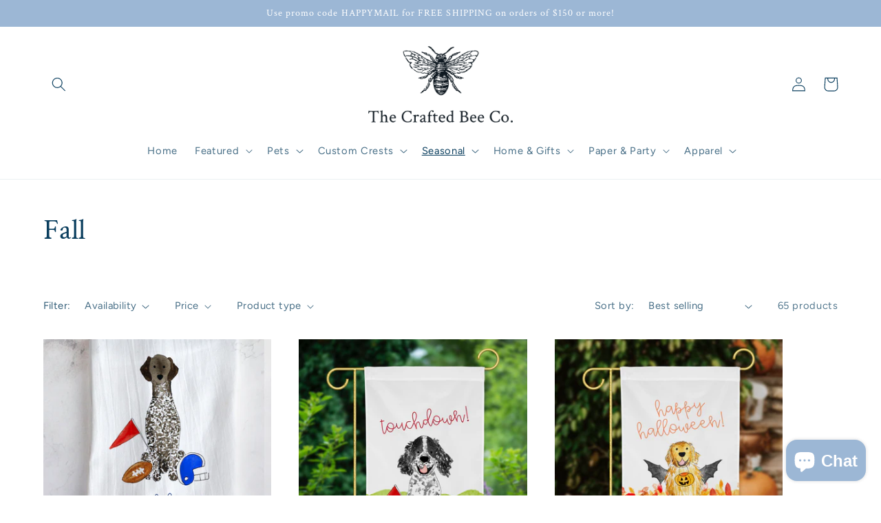

--- FILE ---
content_type: text/html; charset=utf-8
request_url: https://thecraftedbeeco.com/collections/fall?page=3
body_size: 39200
content:
<!doctype html>
<html class="no-js" lang="en">
  <head>
    <meta name="google-site-verification" content="xGq5vFhIIwQCBEsKBnPTwCEgfkkRthxrKddDucn9mxY" />
  <link rel="stylesheet" href="https://obscure-escarpment-2240.herokuapp.com/stylesheets/bcpo-front.css">
  <script>var bcpo_product=null;  var bcpo_settings={"shop_currency":"USD","money_format2":"${{amount}} USD","money_format_without_currency":"${{amount}}"};var inventory_quantity = [];if(bcpo_product) { for (var i = 0; i < bcpo_product.variants.length; i += 1) { bcpo_product.variants[i].inventory_quantity = inventory_quantity[i]; }}window.bcpo = window.bcpo || {}; bcpo.cart = {"note":null,"attributes":{},"original_total_price":0,"total_price":0,"total_discount":0,"total_weight":0.0,"item_count":0,"items":[],"requires_shipping":false,"currency":"USD","items_subtotal_price":0,"cart_level_discount_applications":[],"checkout_charge_amount":0}; bcpo.ogFormData = FormData;</script>
    <meta charset="utf-8">
    <meta http-equiv="X-UA-Compatible" content="IE=edge">
    <meta name="viewport" content="width=device-width,initial-scale=1">
    <meta name="theme-color" content="">
    <link rel="canonical" href="https://thecraftedbeeco.com/collections/fall?page=3">
    <link rel="preconnect" href="https://cdn.shopify.com" crossorigin><link rel="icon" type="image/png" href="//thecraftedbeeco.com/cdn/shop/files/bee_icon-26.png?crop=center&height=32&v=1661456363&width=32"><link rel="preconnect" href="https://fonts.shopifycdn.com" crossorigin><title>
      Fall
 &ndash; Page 3 &ndash; The Crafted Bee Co.</title>

    

    

<meta property="og:site_name" content="The Crafted Bee Co.">
<meta property="og:url" content="https://thecraftedbeeco.com/collections/fall?page=3">
<meta property="og:title" content="Fall">
<meta property="og:type" content="website">
<meta property="og:description" content="The Crafted Bee Co. is rooted in a love for creating unforgettable pieces that brighten the world around you. Crafting has always been a part of my life, as a way to express myself and celebrate what I have in this world. Each piece of art is a product of my own life experiences and family traditions; creating them mea"><meta property="og:image" content="http://thecraftedbeeco.com/cdn/shop/collections/18in_pillow_Lifestyle_mockup.png?v=1658172585">
  <meta property="og:image:secure_url" content="https://thecraftedbeeco.com/cdn/shop/collections/18in_pillow_Lifestyle_mockup.png?v=1658172585">
  <meta property="og:image:width" content="2000">
  <meta property="og:image:height" content="2003"><meta name="twitter:card" content="summary_large_image">
<meta name="twitter:title" content="Fall">
<meta name="twitter:description" content="The Crafted Bee Co. is rooted in a love for creating unforgettable pieces that brighten the world around you. Crafting has always been a part of my life, as a way to express myself and celebrate what I have in this world. Each piece of art is a product of my own life experiences and family traditions; creating them mea">


    <script src="//thecraftedbeeco.com/cdn/shop/t/2/assets/global.js?v=24850326154503943211658165295" defer="defer"></script>
    <script>window.performance && window.performance.mark && window.performance.mark('shopify.content_for_header.start');</script><meta name="facebook-domain-verification" content="ev9phnc0ek570na54dr6tmrfv0askm">
<meta name="google-site-verification" content="xGq5vFhIIwQCBEsKBnPTwCEgfkkRthxrKddDucn9mxY">
<meta id="shopify-digital-wallet" name="shopify-digital-wallet" content="/62311497914/digital_wallets/dialog">
<meta name="shopify-checkout-api-token" content="01ac30646475f2086479e8276a35d955">
<meta id="in-context-paypal-metadata" data-shop-id="62311497914" data-venmo-supported="false" data-environment="production" data-locale="en_US" data-paypal-v4="true" data-currency="USD">
<link rel="alternate" type="application/atom+xml" title="Feed" href="/collections/fall.atom" />
<link rel="prev" href="/collections/fall?page=2">
<link rel="next" href="/collections/fall?page=4">
<link rel="alternate" type="application/json+oembed" href="https://thecraftedbeeco.com/collections/fall.oembed?page=3">
<script async="async" src="/checkouts/internal/preloads.js?locale=en-US"></script>
<link rel="preconnect" href="https://shop.app" crossorigin="anonymous">
<script async="async" src="https://shop.app/checkouts/internal/preloads.js?locale=en-US&shop_id=62311497914" crossorigin="anonymous"></script>
<script id="apple-pay-shop-capabilities" type="application/json">{"shopId":62311497914,"countryCode":"US","currencyCode":"USD","merchantCapabilities":["supports3DS"],"merchantId":"gid:\/\/shopify\/Shop\/62311497914","merchantName":"The Crafted Bee Co.","requiredBillingContactFields":["postalAddress","email","phone"],"requiredShippingContactFields":["postalAddress","email","phone"],"shippingType":"shipping","supportedNetworks":["visa","masterCard","amex","discover","elo","jcb"],"total":{"type":"pending","label":"The Crafted Bee Co.","amount":"1.00"},"shopifyPaymentsEnabled":true,"supportsSubscriptions":true}</script>
<script id="shopify-features" type="application/json">{"accessToken":"01ac30646475f2086479e8276a35d955","betas":["rich-media-storefront-analytics"],"domain":"thecraftedbeeco.com","predictiveSearch":true,"shopId":62311497914,"locale":"en"}</script>
<script>var Shopify = Shopify || {};
Shopify.shop = "the-crafted-bee-co.myshopify.com";
Shopify.locale = "en";
Shopify.currency = {"active":"USD","rate":"1.0"};
Shopify.country = "US";
Shopify.theme = {"name":"Studio","id":130666987706,"schema_name":"Studio","schema_version":"3.0.1","theme_store_id":1431,"role":"main"};
Shopify.theme.handle = "null";
Shopify.theme.style = {"id":null,"handle":null};
Shopify.cdnHost = "thecraftedbeeco.com/cdn";
Shopify.routes = Shopify.routes || {};
Shopify.routes.root = "/";</script>
<script type="module">!function(o){(o.Shopify=o.Shopify||{}).modules=!0}(window);</script>
<script>!function(o){function n(){var o=[];function n(){o.push(Array.prototype.slice.apply(arguments))}return n.q=o,n}var t=o.Shopify=o.Shopify||{};t.loadFeatures=n(),t.autoloadFeatures=n()}(window);</script>
<script>
  window.ShopifyPay = window.ShopifyPay || {};
  window.ShopifyPay.apiHost = "shop.app\/pay";
  window.ShopifyPay.redirectState = null;
</script>
<script id="shop-js-analytics" type="application/json">{"pageType":"collection"}</script>
<script defer="defer" async type="module" src="//thecraftedbeeco.com/cdn/shopifycloud/shop-js/modules/v2/client.init-shop-cart-sync_BApSsMSl.en.esm.js"></script>
<script defer="defer" async type="module" src="//thecraftedbeeco.com/cdn/shopifycloud/shop-js/modules/v2/chunk.common_CBoos6YZ.esm.js"></script>
<script type="module">
  await import("//thecraftedbeeco.com/cdn/shopifycloud/shop-js/modules/v2/client.init-shop-cart-sync_BApSsMSl.en.esm.js");
await import("//thecraftedbeeco.com/cdn/shopifycloud/shop-js/modules/v2/chunk.common_CBoos6YZ.esm.js");

  window.Shopify.SignInWithShop?.initShopCartSync?.({"fedCMEnabled":true,"windoidEnabled":true});

</script>
<script>
  window.Shopify = window.Shopify || {};
  if (!window.Shopify.featureAssets) window.Shopify.featureAssets = {};
  window.Shopify.featureAssets['shop-js'] = {"shop-cart-sync":["modules/v2/client.shop-cart-sync_DJczDl9f.en.esm.js","modules/v2/chunk.common_CBoos6YZ.esm.js"],"init-fed-cm":["modules/v2/client.init-fed-cm_BzwGC0Wi.en.esm.js","modules/v2/chunk.common_CBoos6YZ.esm.js"],"init-windoid":["modules/v2/client.init-windoid_BS26ThXS.en.esm.js","modules/v2/chunk.common_CBoos6YZ.esm.js"],"shop-cash-offers":["modules/v2/client.shop-cash-offers_DthCPNIO.en.esm.js","modules/v2/chunk.common_CBoos6YZ.esm.js","modules/v2/chunk.modal_Bu1hFZFC.esm.js"],"shop-button":["modules/v2/client.shop-button_D_JX508o.en.esm.js","modules/v2/chunk.common_CBoos6YZ.esm.js"],"init-shop-email-lookup-coordinator":["modules/v2/client.init-shop-email-lookup-coordinator_DFwWcvrS.en.esm.js","modules/v2/chunk.common_CBoos6YZ.esm.js"],"shop-toast-manager":["modules/v2/client.shop-toast-manager_tEhgP2F9.en.esm.js","modules/v2/chunk.common_CBoos6YZ.esm.js"],"shop-login-button":["modules/v2/client.shop-login-button_DwLgFT0K.en.esm.js","modules/v2/chunk.common_CBoos6YZ.esm.js","modules/v2/chunk.modal_Bu1hFZFC.esm.js"],"avatar":["modules/v2/client.avatar_BTnouDA3.en.esm.js"],"init-shop-cart-sync":["modules/v2/client.init-shop-cart-sync_BApSsMSl.en.esm.js","modules/v2/chunk.common_CBoos6YZ.esm.js"],"pay-button":["modules/v2/client.pay-button_BuNmcIr_.en.esm.js","modules/v2/chunk.common_CBoos6YZ.esm.js"],"init-shop-for-new-customer-accounts":["modules/v2/client.init-shop-for-new-customer-accounts_DrjXSI53.en.esm.js","modules/v2/client.shop-login-button_DwLgFT0K.en.esm.js","modules/v2/chunk.common_CBoos6YZ.esm.js","modules/v2/chunk.modal_Bu1hFZFC.esm.js"],"init-customer-accounts-sign-up":["modules/v2/client.init-customer-accounts-sign-up_TlVCiykN.en.esm.js","modules/v2/client.shop-login-button_DwLgFT0K.en.esm.js","modules/v2/chunk.common_CBoos6YZ.esm.js","modules/v2/chunk.modal_Bu1hFZFC.esm.js"],"shop-follow-button":["modules/v2/client.shop-follow-button_C5D3XtBb.en.esm.js","modules/v2/chunk.common_CBoos6YZ.esm.js","modules/v2/chunk.modal_Bu1hFZFC.esm.js"],"checkout-modal":["modules/v2/client.checkout-modal_8TC_1FUY.en.esm.js","modules/v2/chunk.common_CBoos6YZ.esm.js","modules/v2/chunk.modal_Bu1hFZFC.esm.js"],"init-customer-accounts":["modules/v2/client.init-customer-accounts_C0Oh2ljF.en.esm.js","modules/v2/client.shop-login-button_DwLgFT0K.en.esm.js","modules/v2/chunk.common_CBoos6YZ.esm.js","modules/v2/chunk.modal_Bu1hFZFC.esm.js"],"lead-capture":["modules/v2/client.lead-capture_Cq0gfm7I.en.esm.js","modules/v2/chunk.common_CBoos6YZ.esm.js","modules/v2/chunk.modal_Bu1hFZFC.esm.js"],"shop-login":["modules/v2/client.shop-login_BmtnoEUo.en.esm.js","modules/v2/chunk.common_CBoos6YZ.esm.js","modules/v2/chunk.modal_Bu1hFZFC.esm.js"],"payment-terms":["modules/v2/client.payment-terms_BHOWV7U_.en.esm.js","modules/v2/chunk.common_CBoos6YZ.esm.js","modules/v2/chunk.modal_Bu1hFZFC.esm.js"]};
</script>
<script>(function() {
  var isLoaded = false;
  function asyncLoad() {
    if (isLoaded) return;
    isLoaded = true;
    var urls = ["\/\/cdn.shopify.com\/proxy\/3bb7019703e4814ec95d2d8dbdf9d6485a93664c78e0dc40571721a7c54fbf4b\/obscure-escarpment-2240.herokuapp.com\/js\/best_custom_product_options.js?shop=the-crafted-bee-co.myshopify.com\u0026sp-cache-control=cHVibGljLCBtYXgtYWdlPTkwMA","https:\/\/cdn.nfcube.com\/b7d74624ad9d8756b8b7f6befbc21ef3.js?shop=the-crafted-bee-co.myshopify.com","\/\/cdn.shopify.com\/proxy\/3f7d96b4c0c4b23532d2fb2137de8538cb8bbc5253b9628c2f6405b1e905b18d\/static.cdn.printful.com\/static\/js\/external\/shopify-product-customizer.js?v=0.28\u0026shop=the-crafted-bee-co.myshopify.com\u0026sp-cache-control=cHVibGljLCBtYXgtYWdlPTkwMA"];
    for (var i = 0; i < urls.length; i++) {
      var s = document.createElement('script');
      s.type = 'text/javascript';
      s.async = true;
      s.src = urls[i];
      var x = document.getElementsByTagName('script')[0];
      x.parentNode.insertBefore(s, x);
    }
  };
  if(window.attachEvent) {
    window.attachEvent('onload', asyncLoad);
  } else {
    window.addEventListener('load', asyncLoad, false);
  }
})();</script>
<script id="__st">var __st={"a":62311497914,"offset":-18000,"reqid":"4f493923-65d8-42b7-856a-5042a6ccc482-1768872670","pageurl":"thecraftedbeeco.com\/collections\/fall?page=3","u":"1bd012c84f3f","p":"collection","rtyp":"collection","rid":291414671546};</script>
<script>window.ShopifyPaypalV4VisibilityTracking = true;</script>
<script id="captcha-bootstrap">!function(){'use strict';const t='contact',e='account',n='new_comment',o=[[t,t],['blogs',n],['comments',n],[t,'customer']],c=[[e,'customer_login'],[e,'guest_login'],[e,'recover_customer_password'],[e,'create_customer']],r=t=>t.map((([t,e])=>`form[action*='/${t}']:not([data-nocaptcha='true']) input[name='form_type'][value='${e}']`)).join(','),a=t=>()=>t?[...document.querySelectorAll(t)].map((t=>t.form)):[];function s(){const t=[...o],e=r(t);return a(e)}const i='password',u='form_key',d=['recaptcha-v3-token','g-recaptcha-response','h-captcha-response',i],f=()=>{try{return window.sessionStorage}catch{return}},m='__shopify_v',_=t=>t.elements[u];function p(t,e,n=!1){try{const o=window.sessionStorage,c=JSON.parse(o.getItem(e)),{data:r}=function(t){const{data:e,action:n}=t;return t[m]||n?{data:e,action:n}:{data:t,action:n}}(c);for(const[e,n]of Object.entries(r))t.elements[e]&&(t.elements[e].value=n);n&&o.removeItem(e)}catch(o){console.error('form repopulation failed',{error:o})}}const l='form_type',E='cptcha';function T(t){t.dataset[E]=!0}const w=window,h=w.document,L='Shopify',v='ce_forms',y='captcha';let A=!1;((t,e)=>{const n=(g='f06e6c50-85a8-45c8-87d0-21a2b65856fe',I='https://cdn.shopify.com/shopifycloud/storefront-forms-hcaptcha/ce_storefront_forms_captcha_hcaptcha.v1.5.2.iife.js',D={infoText:'Protected by hCaptcha',privacyText:'Privacy',termsText:'Terms'},(t,e,n)=>{const o=w[L][v],c=o.bindForm;if(c)return c(t,g,e,D).then(n);var r;o.q.push([[t,g,e,D],n]),r=I,A||(h.body.append(Object.assign(h.createElement('script'),{id:'captcha-provider',async:!0,src:r})),A=!0)});var g,I,D;w[L]=w[L]||{},w[L][v]=w[L][v]||{},w[L][v].q=[],w[L][y]=w[L][y]||{},w[L][y].protect=function(t,e){n(t,void 0,e),T(t)},Object.freeze(w[L][y]),function(t,e,n,w,h,L){const[v,y,A,g]=function(t,e,n){const i=e?o:[],u=t?c:[],d=[...i,...u],f=r(d),m=r(i),_=r(d.filter((([t,e])=>n.includes(e))));return[a(f),a(m),a(_),s()]}(w,h,L),I=t=>{const e=t.target;return e instanceof HTMLFormElement?e:e&&e.form},D=t=>v().includes(t);t.addEventListener('submit',(t=>{const e=I(t);if(!e)return;const n=D(e)&&!e.dataset.hcaptchaBound&&!e.dataset.recaptchaBound,o=_(e),c=g().includes(e)&&(!o||!o.value);(n||c)&&t.preventDefault(),c&&!n&&(function(t){try{if(!f())return;!function(t){const e=f();if(!e)return;const n=_(t);if(!n)return;const o=n.value;o&&e.removeItem(o)}(t);const e=Array.from(Array(32),(()=>Math.random().toString(36)[2])).join('');!function(t,e){_(t)||t.append(Object.assign(document.createElement('input'),{type:'hidden',name:u})),t.elements[u].value=e}(t,e),function(t,e){const n=f();if(!n)return;const o=[...t.querySelectorAll(`input[type='${i}']`)].map((({name:t})=>t)),c=[...d,...o],r={};for(const[a,s]of new FormData(t).entries())c.includes(a)||(r[a]=s);n.setItem(e,JSON.stringify({[m]:1,action:t.action,data:r}))}(t,e)}catch(e){console.error('failed to persist form',e)}}(e),e.submit())}));const S=(t,e)=>{t&&!t.dataset[E]&&(n(t,e.some((e=>e===t))),T(t))};for(const o of['focusin','change'])t.addEventListener(o,(t=>{const e=I(t);D(e)&&S(e,y())}));const B=e.get('form_key'),M=e.get(l),P=B&&M;t.addEventListener('DOMContentLoaded',(()=>{const t=y();if(P)for(const e of t)e.elements[l].value===M&&p(e,B);[...new Set([...A(),...v().filter((t=>'true'===t.dataset.shopifyCaptcha))])].forEach((e=>S(e,t)))}))}(h,new URLSearchParams(w.location.search),n,t,e,['guest_login'])})(!0,!0)}();</script>
<script integrity="sha256-4kQ18oKyAcykRKYeNunJcIwy7WH5gtpwJnB7kiuLZ1E=" data-source-attribution="shopify.loadfeatures" defer="defer" src="//thecraftedbeeco.com/cdn/shopifycloud/storefront/assets/storefront/load_feature-a0a9edcb.js" crossorigin="anonymous"></script>
<script crossorigin="anonymous" defer="defer" src="//thecraftedbeeco.com/cdn/shopifycloud/storefront/assets/shopify_pay/storefront-65b4c6d7.js?v=20250812"></script>
<script data-source-attribution="shopify.dynamic_checkout.dynamic.init">var Shopify=Shopify||{};Shopify.PaymentButton=Shopify.PaymentButton||{isStorefrontPortableWallets:!0,init:function(){window.Shopify.PaymentButton.init=function(){};var t=document.createElement("script");t.src="https://thecraftedbeeco.com/cdn/shopifycloud/portable-wallets/latest/portable-wallets.en.js",t.type="module",document.head.appendChild(t)}};
</script>
<script data-source-attribution="shopify.dynamic_checkout.buyer_consent">
  function portableWalletsHideBuyerConsent(e){var t=document.getElementById("shopify-buyer-consent"),n=document.getElementById("shopify-subscription-policy-button");t&&n&&(t.classList.add("hidden"),t.setAttribute("aria-hidden","true"),n.removeEventListener("click",e))}function portableWalletsShowBuyerConsent(e){var t=document.getElementById("shopify-buyer-consent"),n=document.getElementById("shopify-subscription-policy-button");t&&n&&(t.classList.remove("hidden"),t.removeAttribute("aria-hidden"),n.addEventListener("click",e))}window.Shopify?.PaymentButton&&(window.Shopify.PaymentButton.hideBuyerConsent=portableWalletsHideBuyerConsent,window.Shopify.PaymentButton.showBuyerConsent=portableWalletsShowBuyerConsent);
</script>
<script data-source-attribution="shopify.dynamic_checkout.cart.bootstrap">document.addEventListener("DOMContentLoaded",(function(){function t(){return document.querySelector("shopify-accelerated-checkout-cart, shopify-accelerated-checkout")}if(t())Shopify.PaymentButton.init();else{new MutationObserver((function(e,n){t()&&(Shopify.PaymentButton.init(),n.disconnect())})).observe(document.body,{childList:!0,subtree:!0})}}));
</script>
<link id="shopify-accelerated-checkout-styles" rel="stylesheet" media="screen" href="https://thecraftedbeeco.com/cdn/shopifycloud/portable-wallets/latest/accelerated-checkout-backwards-compat.css" crossorigin="anonymous">
<style id="shopify-accelerated-checkout-cart">
        #shopify-buyer-consent {
  margin-top: 1em;
  display: inline-block;
  width: 100%;
}

#shopify-buyer-consent.hidden {
  display: none;
}

#shopify-subscription-policy-button {
  background: none;
  border: none;
  padding: 0;
  text-decoration: underline;
  font-size: inherit;
  cursor: pointer;
}

#shopify-subscription-policy-button::before {
  box-shadow: none;
}

      </style>
<script id="sections-script" data-sections="header,footer" defer="defer" src="//thecraftedbeeco.com/cdn/shop/t/2/compiled_assets/scripts.js?v=707"></script>
<script>window.performance && window.performance.mark && window.performance.mark('shopify.content_for_header.end');</script>
  <script id="vopo-head">(function () {
	if (((document.documentElement.innerHTML.includes('asyncLoad') && !document.documentElement.innerHTML.includes('\\/obscure' + '-escarpment-2240')) || (window.bcpo && bcpo.disabled)) && !window.location.href.match(/[&?]yesbcpo/)) return;
	var script = document.createElement('script');
	var reg = new RegExp('\\\\/\\\\/cdn\\.shopify\\.com\\\\/proxy\\\\/[a-z0-9]+\\\\/obscure-escarpment-2240\\.herokuapp\\.com\\\\/js\\\\/best_custom_product_options\\.js[^"]+');
	var match = reg.exec(document.documentElement.innerHTML);
	script.src = match[0].split('\\').join('').replace('%3f', '?').replace('u0026', '&');
	var vopoHead = document.getElementById('vopo-head'); vopoHead.parentNode.insertBefore(script, vopoHead);
})();
</script>

    <style data-shopify>
      @font-face {
  font-family: Figtree;
  font-weight: 400;
  font-style: normal;
  font-display: swap;
  src: url("//thecraftedbeeco.com/cdn/fonts/figtree/figtree_n4.3c0838aba1701047e60be6a99a1b0a40ce9b8419.woff2") format("woff2"),
       url("//thecraftedbeeco.com/cdn/fonts/figtree/figtree_n4.c0575d1db21fc3821f17fd6617d3dee552312137.woff") format("woff");
}

      @font-face {
  font-family: Figtree;
  font-weight: 700;
  font-style: normal;
  font-display: swap;
  src: url("//thecraftedbeeco.com/cdn/fonts/figtree/figtree_n7.2fd9bfe01586148e644724096c9d75e8c7a90e55.woff2") format("woff2"),
       url("//thecraftedbeeco.com/cdn/fonts/figtree/figtree_n7.ea05de92d862f9594794ab281c4c3a67501ef5fc.woff") format("woff");
}

      @font-face {
  font-family: Figtree;
  font-weight: 400;
  font-style: italic;
  font-display: swap;
  src: url("//thecraftedbeeco.com/cdn/fonts/figtree/figtree_i4.89f7a4275c064845c304a4cf8a4a586060656db2.woff2") format("woff2"),
       url("//thecraftedbeeco.com/cdn/fonts/figtree/figtree_i4.6f955aaaafc55a22ffc1f32ecf3756859a5ad3e2.woff") format("woff");
}

      @font-face {
  font-family: Figtree;
  font-weight: 700;
  font-style: italic;
  font-display: swap;
  src: url("//thecraftedbeeco.com/cdn/fonts/figtree/figtree_i7.06add7096a6f2ab742e09ec7e498115904eda1fe.woff2") format("woff2"),
       url("//thecraftedbeeco.com/cdn/fonts/figtree/figtree_i7.ee584b5fcaccdbb5518c0228158941f8df81b101.woff") format("woff");
}

      @font-face {
  font-family: "Crimson Text";
  font-weight: 400;
  font-style: normal;
  font-display: swap;
  src: url("//thecraftedbeeco.com/cdn/fonts/crimson_text/crimsontext_n4.a9a5f5ab47c6f5346e7cd274511a5d08c59fb906.woff2") format("woff2"),
       url("//thecraftedbeeco.com/cdn/fonts/crimson_text/crimsontext_n4.e89f2f0678223181d995b90850b6894b928b2f96.woff") format("woff");
}


      :root {
        --font-body-family: Figtree, sans-serif;
        --font-body-style: normal;
        --font-body-weight: 400;
        --font-body-weight-bold: 700;

        --font-heading-family: "Crimson Text", serif;
        --font-heading-style: normal;
        --font-heading-weight: 400;

        --font-body-scale: 1.05;
        --font-heading-scale: 1.0;

        --color-base-text: 10, 62, 94;
        --color-shadow: 10, 62, 94;
        --color-base-background-1: 255, 255, 255;
        --color-base-background-2: 156, 183, 213;
        --color-base-solid-button-labels: 255, 255, 255;
        --color-base-outline-button-labels: 10, 62, 94;
        --color-base-accent-1: 156, 183, 213;
        --color-base-accent-2: 248, 182, 192;
        --payment-terms-background-color: #ffffff;

        --gradient-base-background-1: #ffffff;
        --gradient-base-background-2: #9cb7d5;
        --gradient-base-accent-1: #9cb7d5;
        --gradient-base-accent-2: #f8b6c0;

        --media-padding: px;
        --media-border-opacity: 0.05;
        --media-border-width: 0px;
        --media-radius: 0px;
        --media-shadow-opacity: 0.0;
        --media-shadow-horizontal-offset: 0px;
        --media-shadow-vertical-offset: 0px;
        --media-shadow-blur-radius: 0px;
        --media-shadow-visible: 0;

        --page-width: 120rem;
        --page-width-margin: 0rem;

        --card-image-padding: 0.0rem;
        --card-corner-radius: 0.0rem;
        --card-text-alignment: center;
        --card-border-width: 0.0rem;
        --card-border-opacity: 0.0;
        --card-shadow-opacity: 0.1;
        --card-shadow-visible: 1;
        --card-shadow-horizontal-offset: 0.0rem;
        --card-shadow-vertical-offset: 0.0rem;
        --card-shadow-blur-radius: 0.0rem;

        --badge-corner-radius: 4.0rem;

        --popup-border-width: 0px;
        --popup-border-opacity: 0.1;
        --popup-corner-radius: 0px;
        --popup-shadow-opacity: 0.1;
        --popup-shadow-horizontal-offset: 6px;
        --popup-shadow-vertical-offset: 6px;
        --popup-shadow-blur-radius: 25px;

        --drawer-border-width: 1px;
        --drawer-border-opacity: 0.1;
        --drawer-shadow-opacity: 0.0;
        --drawer-shadow-horizontal-offset: 0px;
        --drawer-shadow-vertical-offset: 0px;
        --drawer-shadow-blur-radius: 0px;

        --spacing-sections-desktop: 0px;
        --spacing-sections-mobile: 0px;

        --grid-desktop-vertical-spacing: 40px;
        --grid-desktop-horizontal-spacing: 40px;
        --grid-mobile-vertical-spacing: 20px;
        --grid-mobile-horizontal-spacing: 20px;

        --text-boxes-border-opacity: 0.0;
        --text-boxes-border-width: 0px;
        --text-boxes-radius: 0px;
        --text-boxes-shadow-opacity: 0.0;
        --text-boxes-shadow-visible: 0;
        --text-boxes-shadow-horizontal-offset: 0px;
        --text-boxes-shadow-vertical-offset: 0px;
        --text-boxes-shadow-blur-radius: 0px;

        --buttons-radius: 0px;
        --buttons-radius-outset: 0px;
        --buttons-border-width: 3px;
        --buttons-border-opacity: 1.0;
        --buttons-shadow-opacity: 0.55;
        --buttons-shadow-visible: 1;
        --buttons-shadow-horizontal-offset: 0px;
        --buttons-shadow-vertical-offset: 2px;
        --buttons-shadow-blur-radius: 10px;
        --buttons-border-offset: 0.3px;

        --inputs-radius: 2px;
        --inputs-border-width: 1px;
        --inputs-border-opacity: 0.15;
        --inputs-shadow-opacity: 0.05;
        --inputs-shadow-horizontal-offset: 2px;
        --inputs-margin-offset: 2px;
        --inputs-shadow-vertical-offset: 2px;
        --inputs-shadow-blur-radius: 5px;
        --inputs-radius-outset: 3px;

        --variant-pills-radius: 40px;
        --variant-pills-border-width: 1px;
        --variant-pills-border-opacity: 0.55;
        --variant-pills-shadow-opacity: 0.0;
        --variant-pills-shadow-horizontal-offset: 0px;
        --variant-pills-shadow-vertical-offset: 0px;
        --variant-pills-shadow-blur-radius: 0px;
      }

      *,
      *::before,
      *::after {
        box-sizing: inherit;
      }

      html {
        box-sizing: border-box;
        font-size: calc(var(--font-body-scale) * 62.5%);
        height: 100%;
      }

      body {
        display: grid;
        grid-template-rows: auto auto 1fr auto;
        grid-template-columns: 100%;
        min-height: 100%;
        margin: 0;
        font-size: 1.5rem;
        letter-spacing: 0.06rem;
        line-height: calc(1 + 0.8 / var(--font-body-scale));
        font-family: var(--font-body-family);
        font-style: var(--font-body-style);
        font-weight: var(--font-body-weight);
      }

      @media screen and (min-width: 750px) {
        body {
          font-size: 1.6rem;
        }
      }
    </style>

    <link href="//thecraftedbeeco.com/cdn/shop/t/2/assets/base.css?v=19666067365360246481658165296" rel="stylesheet" type="text/css" media="all" />
<link rel="preload" as="font" href="//thecraftedbeeco.com/cdn/fonts/figtree/figtree_n4.3c0838aba1701047e60be6a99a1b0a40ce9b8419.woff2" type="font/woff2" crossorigin><link rel="preload" as="font" href="//thecraftedbeeco.com/cdn/fonts/crimson_text/crimsontext_n4.a9a5f5ab47c6f5346e7cd274511a5d08c59fb906.woff2" type="font/woff2" crossorigin><link rel="stylesheet" href="//thecraftedbeeco.com/cdn/shop/t/2/assets/component-predictive-search.css?v=165644661289088488651658165295" media="print" onload="this.media='all'"><script>document.documentElement.className = document.documentElement.className.replace('no-js', 'js');
    if (Shopify.designMode) {
      document.documentElement.classList.add('shopify-design-mode');
    }
    </script>
  <!-- BEGIN app block: shopify://apps/vo-product-options/blocks/embed-block/430cbd7b-bd20-4c16-ba41-db6f4c645164 --><script>var bcpo_product=null;   var bcpo_settings=bcpo_settings || {"shop_currency":"USD","money_format2":"${{amount}} USD","money_format_without_currency":"${{amount}}"};var inventory_quantity = [];if(bcpo_product) { for (var i = 0; i < bcpo_product.variants.length; i += 1) { bcpo_product.variants[i].inventory_quantity = inventory_quantity[i]; }}window.bcpo = window.bcpo || {}; bcpo.cart = {"note":null,"attributes":{},"original_total_price":0,"total_price":0,"total_discount":0,"total_weight":0.0,"item_count":0,"items":[],"requires_shipping":false,"currency":"USD","items_subtotal_price":0,"cart_level_discount_applications":[],"checkout_charge_amount":0}; bcpo.ogFormData = FormData; bcpo.money_with_currency_format = "${{amount}} USD";bcpo.money_format = "${{amount}}"; if (bcpo_settings) { bcpo_settings.shop_currency = "USD";} else { var bcpo_settings = {shop_currency: "USD" }; }</script>


<!-- END app block --><script src="https://cdn.shopify.com/extensions/019bc87a-689b-702d-9f0e-1444aa9f56a2/best-custom-product-options-413/assets/best_custom_product_options.js" type="text/javascript" defer="defer"></script>
<link href="https://cdn.shopify.com/extensions/019bc87a-689b-702d-9f0e-1444aa9f56a2/best-custom-product-options-413/assets/bcpo-front.css" rel="stylesheet" type="text/css" media="all">
<script src="https://cdn.shopify.com/extensions/e4b3a77b-20c9-4161-b1bb-deb87046128d/inbox-1253/assets/inbox-chat-loader.js" type="text/javascript" defer="defer"></script>
<link href="https://monorail-edge.shopifysvc.com" rel="dns-prefetch">
<script>(function(){if ("sendBeacon" in navigator && "performance" in window) {try {var session_token_from_headers = performance.getEntriesByType('navigation')[0].serverTiming.find(x => x.name == '_s').description;} catch {var session_token_from_headers = undefined;}var session_cookie_matches = document.cookie.match(/_shopify_s=([^;]*)/);var session_token_from_cookie = session_cookie_matches && session_cookie_matches.length === 2 ? session_cookie_matches[1] : "";var session_token = session_token_from_headers || session_token_from_cookie || "";function handle_abandonment_event(e) {var entries = performance.getEntries().filter(function(entry) {return /monorail-edge.shopifysvc.com/.test(entry.name);});if (!window.abandonment_tracked && entries.length === 0) {window.abandonment_tracked = true;var currentMs = Date.now();var navigation_start = performance.timing.navigationStart;var payload = {shop_id: 62311497914,url: window.location.href,navigation_start,duration: currentMs - navigation_start,session_token,page_type: "collection"};window.navigator.sendBeacon("https://monorail-edge.shopifysvc.com/v1/produce", JSON.stringify({schema_id: "online_store_buyer_site_abandonment/1.1",payload: payload,metadata: {event_created_at_ms: currentMs,event_sent_at_ms: currentMs}}));}}window.addEventListener('pagehide', handle_abandonment_event);}}());</script>
<script id="web-pixels-manager-setup">(function e(e,d,r,n,o){if(void 0===o&&(o={}),!Boolean(null===(a=null===(i=window.Shopify)||void 0===i?void 0:i.analytics)||void 0===a?void 0:a.replayQueue)){var i,a;window.Shopify=window.Shopify||{};var t=window.Shopify;t.analytics=t.analytics||{};var s=t.analytics;s.replayQueue=[],s.publish=function(e,d,r){return s.replayQueue.push([e,d,r]),!0};try{self.performance.mark("wpm:start")}catch(e){}var l=function(){var e={modern:/Edge?\/(1{2}[4-9]|1[2-9]\d|[2-9]\d{2}|\d{4,})\.\d+(\.\d+|)|Firefox\/(1{2}[4-9]|1[2-9]\d|[2-9]\d{2}|\d{4,})\.\d+(\.\d+|)|Chrom(ium|e)\/(9{2}|\d{3,})\.\d+(\.\d+|)|(Maci|X1{2}).+ Version\/(15\.\d+|(1[6-9]|[2-9]\d|\d{3,})\.\d+)([,.]\d+|)( \(\w+\)|)( Mobile\/\w+|) Safari\/|Chrome.+OPR\/(9{2}|\d{3,})\.\d+\.\d+|(CPU[ +]OS|iPhone[ +]OS|CPU[ +]iPhone|CPU IPhone OS|CPU iPad OS)[ +]+(15[._]\d+|(1[6-9]|[2-9]\d|\d{3,})[._]\d+)([._]\d+|)|Android:?[ /-](13[3-9]|1[4-9]\d|[2-9]\d{2}|\d{4,})(\.\d+|)(\.\d+|)|Android.+Firefox\/(13[5-9]|1[4-9]\d|[2-9]\d{2}|\d{4,})\.\d+(\.\d+|)|Android.+Chrom(ium|e)\/(13[3-9]|1[4-9]\d|[2-9]\d{2}|\d{4,})\.\d+(\.\d+|)|SamsungBrowser\/([2-9]\d|\d{3,})\.\d+/,legacy:/Edge?\/(1[6-9]|[2-9]\d|\d{3,})\.\d+(\.\d+|)|Firefox\/(5[4-9]|[6-9]\d|\d{3,})\.\d+(\.\d+|)|Chrom(ium|e)\/(5[1-9]|[6-9]\d|\d{3,})\.\d+(\.\d+|)([\d.]+$|.*Safari\/(?![\d.]+ Edge\/[\d.]+$))|(Maci|X1{2}).+ Version\/(10\.\d+|(1[1-9]|[2-9]\d|\d{3,})\.\d+)([,.]\d+|)( \(\w+\)|)( Mobile\/\w+|) Safari\/|Chrome.+OPR\/(3[89]|[4-9]\d|\d{3,})\.\d+\.\d+|(CPU[ +]OS|iPhone[ +]OS|CPU[ +]iPhone|CPU IPhone OS|CPU iPad OS)[ +]+(10[._]\d+|(1[1-9]|[2-9]\d|\d{3,})[._]\d+)([._]\d+|)|Android:?[ /-](13[3-9]|1[4-9]\d|[2-9]\d{2}|\d{4,})(\.\d+|)(\.\d+|)|Mobile Safari.+OPR\/([89]\d|\d{3,})\.\d+\.\d+|Android.+Firefox\/(13[5-9]|1[4-9]\d|[2-9]\d{2}|\d{4,})\.\d+(\.\d+|)|Android.+Chrom(ium|e)\/(13[3-9]|1[4-9]\d|[2-9]\d{2}|\d{4,})\.\d+(\.\d+|)|Android.+(UC? ?Browser|UCWEB|U3)[ /]?(15\.([5-9]|\d{2,})|(1[6-9]|[2-9]\d|\d{3,})\.\d+)\.\d+|SamsungBrowser\/(5\.\d+|([6-9]|\d{2,})\.\d+)|Android.+MQ{2}Browser\/(14(\.(9|\d{2,})|)|(1[5-9]|[2-9]\d|\d{3,})(\.\d+|))(\.\d+|)|K[Aa][Ii]OS\/(3\.\d+|([4-9]|\d{2,})\.\d+)(\.\d+|)/},d=e.modern,r=e.legacy,n=navigator.userAgent;return n.match(d)?"modern":n.match(r)?"legacy":"unknown"}(),u="modern"===l?"modern":"legacy",c=(null!=n?n:{modern:"",legacy:""})[u],f=function(e){return[e.baseUrl,"/wpm","/b",e.hashVersion,"modern"===e.buildTarget?"m":"l",".js"].join("")}({baseUrl:d,hashVersion:r,buildTarget:u}),m=function(e){var d=e.version,r=e.bundleTarget,n=e.surface,o=e.pageUrl,i=e.monorailEndpoint;return{emit:function(e){var a=e.status,t=e.errorMsg,s=(new Date).getTime(),l=JSON.stringify({metadata:{event_sent_at_ms:s},events:[{schema_id:"web_pixels_manager_load/3.1",payload:{version:d,bundle_target:r,page_url:o,status:a,surface:n,error_msg:t},metadata:{event_created_at_ms:s}}]});if(!i)return console&&console.warn&&console.warn("[Web Pixels Manager] No Monorail endpoint provided, skipping logging."),!1;try{return self.navigator.sendBeacon.bind(self.navigator)(i,l)}catch(e){}var u=new XMLHttpRequest;try{return u.open("POST",i,!0),u.setRequestHeader("Content-Type","text/plain"),u.send(l),!0}catch(e){return console&&console.warn&&console.warn("[Web Pixels Manager] Got an unhandled error while logging to Monorail."),!1}}}}({version:r,bundleTarget:l,surface:e.surface,pageUrl:self.location.href,monorailEndpoint:e.monorailEndpoint});try{o.browserTarget=l,function(e){var d=e.src,r=e.async,n=void 0===r||r,o=e.onload,i=e.onerror,a=e.sri,t=e.scriptDataAttributes,s=void 0===t?{}:t,l=document.createElement("script"),u=document.querySelector("head"),c=document.querySelector("body");if(l.async=n,l.src=d,a&&(l.integrity=a,l.crossOrigin="anonymous"),s)for(var f in s)if(Object.prototype.hasOwnProperty.call(s,f))try{l.dataset[f]=s[f]}catch(e){}if(o&&l.addEventListener("load",o),i&&l.addEventListener("error",i),u)u.appendChild(l);else{if(!c)throw new Error("Did not find a head or body element to append the script");c.appendChild(l)}}({src:f,async:!0,onload:function(){if(!function(){var e,d;return Boolean(null===(d=null===(e=window.Shopify)||void 0===e?void 0:e.analytics)||void 0===d?void 0:d.initialized)}()){var d=window.webPixelsManager.init(e)||void 0;if(d){var r=window.Shopify.analytics;r.replayQueue.forEach((function(e){var r=e[0],n=e[1],o=e[2];d.publishCustomEvent(r,n,o)})),r.replayQueue=[],r.publish=d.publishCustomEvent,r.visitor=d.visitor,r.initialized=!0}}},onerror:function(){return m.emit({status:"failed",errorMsg:"".concat(f," has failed to load")})},sri:function(e){var d=/^sha384-[A-Za-z0-9+/=]+$/;return"string"==typeof e&&d.test(e)}(c)?c:"",scriptDataAttributes:o}),m.emit({status:"loading"})}catch(e){m.emit({status:"failed",errorMsg:(null==e?void 0:e.message)||"Unknown error"})}}})({shopId: 62311497914,storefrontBaseUrl: "https://thecraftedbeeco.com",extensionsBaseUrl: "https://extensions.shopifycdn.com/cdn/shopifycloud/web-pixels-manager",monorailEndpoint: "https://monorail-edge.shopifysvc.com/unstable/produce_batch",surface: "storefront-renderer",enabledBetaFlags: ["2dca8a86"],webPixelsConfigList: [{"id":"1148584122","configuration":"{\"storeIdentity\":\"the-crafted-bee-co.myshopify.com\",\"baseURL\":\"https:\\\/\\\/api.printful.com\\\/shopify-pixels\"}","eventPayloadVersion":"v1","runtimeContext":"STRICT","scriptVersion":"74f275712857ab41bea9d998dcb2f9da","type":"APP","apiClientId":156624,"privacyPurposes":["ANALYTICS","MARKETING","SALE_OF_DATA"],"dataSharingAdjustments":{"protectedCustomerApprovalScopes":["read_customer_address","read_customer_email","read_customer_name","read_customer_personal_data","read_customer_phone"]}},{"id":"996671674","configuration":"{\"config\":\"{\\\"google_tag_ids\\\":[\\\"AW-17180525636\\\",\\\"GT-NNS2GP6M\\\"],\\\"target_country\\\":\\\"ZZ\\\",\\\"gtag_events\\\":[{\\\"type\\\":\\\"begin_checkout\\\",\\\"action_label\\\":\\\"AW-17180525636\\\/ita7CKff7NcaEMSIqIBA\\\"},{\\\"type\\\":\\\"search\\\",\\\"action_label\\\":\\\"AW-17180525636\\\/qzZzCKvg7NcaEMSIqIBA\\\"},{\\\"type\\\":\\\"view_item\\\",\\\"action_label\\\":[\\\"AW-17180525636\\\/NOjrCKjg7NcaEMSIqIBA\\\",\\\"MC-2NJVG0S5PX\\\"]},{\\\"type\\\":\\\"purchase\\\",\\\"action_label\\\":[\\\"AW-17180525636\\\/atVZCIbf7NcaEMSIqIBA\\\",\\\"MC-2NJVG0S5PX\\\"]},{\\\"type\\\":\\\"page_view\\\",\\\"action_label\\\":[\\\"AW-17180525636\\\/2UpwCK3f7NcaEMSIqIBA\\\",\\\"MC-2NJVG0S5PX\\\"]},{\\\"type\\\":\\\"add_payment_info\\\",\\\"action_label\\\":\\\"AW-17180525636\\\/k4_yCK7g7NcaEMSIqIBA\\\"},{\\\"type\\\":\\\"add_to_cart\\\",\\\"action_label\\\":\\\"AW-17180525636\\\/Mr2rCKrf7NcaEMSIqIBA\\\"}],\\\"enable_monitoring_mode\\\":false}\"}","eventPayloadVersion":"v1","runtimeContext":"OPEN","scriptVersion":"b2a88bafab3e21179ed38636efcd8a93","type":"APP","apiClientId":1780363,"privacyPurposes":[],"dataSharingAdjustments":{"protectedCustomerApprovalScopes":["read_customer_address","read_customer_email","read_customer_name","read_customer_personal_data","read_customer_phone"]}},{"id":"shopify-app-pixel","configuration":"{}","eventPayloadVersion":"v1","runtimeContext":"STRICT","scriptVersion":"0450","apiClientId":"shopify-pixel","type":"APP","privacyPurposes":["ANALYTICS","MARKETING"]},{"id":"shopify-custom-pixel","eventPayloadVersion":"v1","runtimeContext":"LAX","scriptVersion":"0450","apiClientId":"shopify-pixel","type":"CUSTOM","privacyPurposes":["ANALYTICS","MARKETING"]}],isMerchantRequest: false,initData: {"shop":{"name":"The Crafted Bee Co.","paymentSettings":{"currencyCode":"USD"},"myshopifyDomain":"the-crafted-bee-co.myshopify.com","countryCode":"US","storefrontUrl":"https:\/\/thecraftedbeeco.com"},"customer":null,"cart":null,"checkout":null,"productVariants":[],"purchasingCompany":null},},"https://thecraftedbeeco.com/cdn","fcfee988w5aeb613cpc8e4bc33m6693e112",{"modern":"","legacy":""},{"shopId":"62311497914","storefrontBaseUrl":"https:\/\/thecraftedbeeco.com","extensionBaseUrl":"https:\/\/extensions.shopifycdn.com\/cdn\/shopifycloud\/web-pixels-manager","surface":"storefront-renderer","enabledBetaFlags":"[\"2dca8a86\"]","isMerchantRequest":"false","hashVersion":"fcfee988w5aeb613cpc8e4bc33m6693e112","publish":"custom","events":"[[\"page_viewed\",{}],[\"collection_viewed\",{\"collection\":{\"id\":\"291414671546\",\"title\":\"Fall\",\"productVariants\":[{\"price\":{\"amount\":25.0,\"currencyCode\":\"USD\"},\"product\":{\"title\":\"Sporty Football German Shorthaired Pointer Tea Towel\",\"vendor\":\"Printed Mint\",\"id\":\"7425728446650\",\"untranslatedTitle\":\"Sporty Football German Shorthaired Pointer Tea Towel\",\"url\":\"\/products\/sporty-football-german-shorthaired-pointer-tea-towel\",\"type\":\"Tea Towels\"},\"id\":\"42569166520506\",\"image\":{\"src\":\"\/\/thecraftedbeeco.com\/cdn\/shop\/files\/PrintedMint_TeaTowel_Marblezoom_8bfd9d9d-f44c-4426-9983-bba9eef20ccd.png?v=1692390950\"},\"sku\":\"PM\",\"title\":\"Liver Roan\",\"untranslatedTitle\":\"Liver Roan\"},{\"price\":{\"amount\":25.0,\"currencyCode\":\"USD\"},\"product\":{\"title\":\"Sporty Football Spaniel Garden Flag\",\"vendor\":\"The Crafted Bee Co.\",\"id\":\"7422263034042\",\"untranslatedTitle\":\"Sporty Football Spaniel Garden Flag\",\"url\":\"\/products\/sporty-football-spaniel-garden-flag\",\"type\":\"Accessories\"},\"id\":\"42560444891322\",\"image\":{\"src\":\"\/\/thecraftedbeeco.com\/cdn\/shop\/files\/gardenflagmockup_17766dfb-fe1d-4bc9-846d-74a1abfdab38.png?v=1691685128\"},\"sku\":\"PM\",\"title\":\"black parti\",\"untranslatedTitle\":\"black parti\"},{\"price\":{\"amount\":25.0,\"currencyCode\":\"USD\"},\"product\":{\"title\":\"Spooky Golden Retriever Garden Flag\",\"vendor\":\"The Crafted Bee Co.\",\"id\":\"7410641240250\",\"untranslatedTitle\":\"Spooky Golden Retriever Garden Flag\",\"url\":\"\/products\/spooky-golden-retriever-garden-flag\",\"type\":\"Accessories\"},\"id\":\"42531299885242\",\"image\":{\"src\":\"\/\/thecraftedbeeco.com\/cdn\/shop\/files\/gardenflagmockup_1dca442f-d7c4-48d8-b80b-4f65c9703096.png?v=1689800431\"},\"sku\":\"PMH35-1218.1581911\",\"title\":\"Golden\",\"untranslatedTitle\":\"Golden\"},{\"price\":{\"amount\":20.0,\"currencyCode\":\"USD\"},\"product\":{\"title\":\"Personalized Harvest Pumpkin Dog Bandana\",\"vendor\":\"The Crafted Bee Co.\",\"id\":\"7223307436218\",\"untranslatedTitle\":\"Personalized Harvest Pumpkin Dog Bandana\",\"url\":\"\/products\/personalized-harvest-pumpkin-dog-bandana\",\"type\":\"Pet Clothing, Accessories, and Shoes\"},\"id\":\"41881386909882\",\"image\":{\"src\":\"\/\/thecraftedbeeco.com\/cdn\/shop\/products\/pumpkin_dog_bandana_fall_dog_bananas.png?v=1750112559\"},\"sku\":\"PMP05.677580\",\"title\":\"Default Title\",\"untranslatedTitle\":\"Default Title\"},{\"price\":{\"amount\":22.0,\"currencyCode\":\"USD\"},\"product\":{\"title\":\"Pumpkin Doodle Mug\",\"vendor\":\"The Crafted Bee Co.\",\"id\":\"7178627776698\",\"untranslatedTitle\":\"Pumpkin Doodle Mug\",\"url\":\"\/products\/pumpkin-goldendoodle-mug-11oz\",\"type\":\"Mugs\"},\"id\":\"41855188893882\",\"image\":{\"src\":\"\/\/thecraftedbeeco.com\/cdn\/shop\/products\/apricotPrintedMint_11OzMug_Summer01.png?v=1661544336\"},\"sku\":\"PMK04.586359\",\"title\":\"Apricot\",\"untranslatedTitle\":\"Apricot\"},{\"price\":{\"amount\":25.0,\"currencyCode\":\"USD\"},\"product\":{\"title\":\"Spooky Halloween Mix and Match Pet Hostess Towel\",\"vendor\":\"Printed Mint\",\"id\":\"7429167382714\",\"untranslatedTitle\":\"Spooky Halloween Mix and Match Pet Hostess Towel\",\"url\":\"\/products\/dog-halloween-kitchen-towel\",\"type\":\"Accessories\"},\"id\":\"42579966558394\",\"image\":{\"src\":\"\/\/thecraftedbeeco.com\/cdn\/shop\/files\/halloween_dog_towels_halloween_dog_tea_towels_dog_kitchen_towels.png?v=1750259729\"},\"sku\":\"PMH35-1218.1581936\",\"title\":\"2\",\"untranslatedTitle\":\"2\"},{\"price\":{\"amount\":25.0,\"currencyCode\":\"USD\"},\"product\":{\"title\":\"Sporty Football German Shepherd Tea Towel\",\"vendor\":\"Printed Mint\",\"id\":\"7425744208058\",\"untranslatedTitle\":\"Sporty Football German Shepherd Tea Towel\",\"url\":\"\/products\/sporty-football-german-shepherd-tea-towel\",\"type\":\"Tea Towels\"},\"id\":\"42569197715642\",\"image\":{\"src\":\"\/\/thecraftedbeeco.com\/cdn\/shop\/files\/PrintedMint_TeaTowel_Marblezoom_6352cde7-03ee-4aad-8e0e-a6e057bc607b.png?v=1692394498\"},\"sku\":\"PM\",\"title\":\"Tan and Black\",\"untranslatedTitle\":\"Tan and Black\"},{\"price\":{\"amount\":25.0,\"currencyCode\":\"USD\"},\"product\":{\"title\":\"Fall Pumpkin German Shorthaired Pointer Tea Towel\",\"vendor\":\"Printed Mint\",\"id\":\"7254131900602\",\"untranslatedTitle\":\"Fall Pumpkin German Shorthaired Pointer Tea Towel\",\"url\":\"\/products\/fall-pumpkin-german-shorthaired-pointer-tea-towel\",\"type\":\"Tea Towels\"},\"id\":\"41962024009914\",\"image\":{\"src\":\"\/\/thecraftedbeeco.com\/cdn\/shop\/products\/longredPrintedMint_TeaTowel_Marblezoom.png?v=1666813677\"},\"sku\":\"PMH26.749293\",\"title\":\"Default Title\",\"untranslatedTitle\":\"Default Title\"},{\"price\":{\"amount\":36.0,\"currencyCode\":\"USD\"},\"product\":{\"title\":\"Fall Pumpkin Golden Retriever Unisex Long Sleeve Tee\",\"vendor\":\"The Crafted Bee Co.\",\"id\":\"7251013566650\",\"untranslatedTitle\":\"Fall Pumpkin Golden Retriever Unisex Long Sleeve Tee\",\"url\":\"\/products\/fall-pumpkin-golden-retriever-unisex-long-sleeve-tee\",\"type\":\"T-Shirts\"},\"id\":\"41954637971642\",\"image\":{\"src\":\"\/\/thecraftedbeeco.com\/cdn\/shop\/products\/A41_BellaCanvasUnisex-LongSleeve3501_Mockup_PrintedMint.png?v=1666624351\"},\"sku\":\"PMA41-WT-S.739755\",\"title\":\"Small \/ Light Golden\",\"untranslatedTitle\":\"Small \/ Light Golden\"},{\"price\":{\"amount\":25.0,\"currencyCode\":\"USD\"},\"product\":{\"title\":\"Personalized Watercolor Pumpkin Tea Towel\",\"vendor\":\"Printed Mint\",\"id\":\"7139102294202\",\"untranslatedTitle\":\"Personalized Watercolor Pumpkin Tea Towel\",\"url\":\"\/products\/personalized-watercolor-pumpkin-tea-towel-fall-kitchen-monogrammed-hand-towel-personalized-fall-tea-towel-kitchen-decor-fall-gifts\",\"type\":\"\"},\"id\":\"41628658467002\",\"image\":{\"src\":\"\/\/thecraftedbeeco.com\/cdn\/shop\/products\/il_fullxfull.3342330116_cgeq.jpg?v=1658164412\"},\"sku\":\"PM\",\"title\":\"1\",\"untranslatedTitle\":\"1\"},{\"price\":{\"amount\":45.0,\"currencyCode\":\"USD\"},\"product\":{\"title\":\"Fall Pumpkin Mix and Match Pet Sweatshirt\",\"vendor\":\"Printed Mint\",\"id\":\"7463644397754\",\"untranslatedTitle\":\"Fall Pumpkin Mix and Match Pet Sweatshirt\",\"url\":\"\/products\/fall-pumpkin-mix-and-match-dog-breed-sweatshirt\",\"type\":\"Accessories\"},\"id\":\"42727827046586\",\"image\":{\"src\":\"\/\/thecraftedbeeco.com\/cdn\/shop\/files\/UnisexCrewNeckSweatshirt-Grey_StyleStock_PrintedMint_2__zoom.png?v=1698082758\"},\"sku\":\"PM\",\"title\":\"1 \/ Comfort Color\",\"untranslatedTitle\":\"1 \/ Comfort Color\"},{\"price\":{\"amount\":45.0,\"currencyCode\":\"USD\"},\"product\":{\"title\":\"Fall Pumpkin Brown Parti Spaniel Gildan Sweatshirt\",\"vendor\":\"Printed Mint\",\"id\":\"7437645709498\",\"untranslatedTitle\":\"Fall Pumpkin Brown Parti Spaniel Gildan Sweatshirt\",\"url\":\"\/products\/fall-pumpkin-brown-parti-spaniel-gildan-sweatshirt\",\"type\":\"Sweatshirts\"},\"id\":\"42611792511162\",\"image\":{\"src\":\"\/\/thecraftedbeeco.com\/cdn\/shop\/files\/1495d39f0332d7d2246eee31dae54f8bc2e4cb5a.jpg?v=1694455589\"},\"sku\":\"PMA27-OneSide-LTB-S.1846338\",\"title\":\"Small \/ Light Blue\",\"untranslatedTitle\":\"Small \/ Light Blue\"},{\"price\":{\"amount\":27.0,\"currencyCode\":\"USD\"},\"product\":{\"title\":\"*Quick Ship* Fall Pumpkin Golden Retriever Unisex Long Sleeve Tee\",\"vendor\":\"The Crafted Bee Co.\",\"id\":\"7431153909946\",\"untranslatedTitle\":\"*Quick Ship* Fall Pumpkin Golden Retriever Unisex Long Sleeve Tee\",\"url\":\"\/products\/quick-ship-fall-pumpkin-golden-retriever-unisex-long-sleeve-tee\",\"type\":\"\"},\"id\":\"42589068951738\",\"image\":{\"src\":\"\/\/thecraftedbeeco.com\/cdn\/shop\/files\/d40ab73c74a51506aaf43ed7a0a4041717134a2a_b2ebfb41-8d8c-44d6-a40c-a9e46c03f1e2.jpg?v=1693505164\"},\"sku\":\"HOME\",\"title\":\"Large\",\"untranslatedTitle\":\"Large\"},{\"price\":{\"amount\":42.0,\"currencyCode\":\"USD\"},\"product\":{\"title\":\"Spooky Halloween Mix and Match Pets Welcome Mat\",\"vendor\":\"Printify\",\"id\":\"7430266454202\",\"untranslatedTitle\":\"Spooky Halloween Mix and Match Pets Welcome Mat\",\"url\":\"\/products\/spooky-halloween-mix-and-match-pets-welcome-mat\",\"type\":\"Home Decor\"},\"id\":\"42584222695610\",\"image\":{\"src\":\"\/\/thecraftedbeeco.com\/cdn\/shop\/files\/marissa-daeger-QKaRpY9H5ms-unsplash_2120c71c-fa70-40a0-8109-1f664a9aade3.png?v=1693322485\"},\"sku\":\"Printify\",\"title\":\"24\\\" × 36\\\"\",\"untranslatedTitle\":\"24\\\" × 36\\\"\"},{\"price\":{\"amount\":36.0,\"currencyCode\":\"USD\"},\"product\":{\"title\":\"Fall Pumpkin Apricot Mini Doodle Bella Canvas Long Sleeve Tee\",\"vendor\":\"The Crafted Bee Co.\",\"id\":\"7428699816122\",\"untranslatedTitle\":\"Fall Pumpkin Apricot Mini Doodle Bella Canvas Long Sleeve Tee\",\"url\":\"\/products\/fall-pumpkin-apricot-mini-doodle-bella-canvas-long-sleeve-tee\",\"type\":\"T-Shirts\"},\"id\":\"42577101783226\",\"image\":{\"src\":\"\/\/thecraftedbeeco.com\/cdn\/shop\/files\/f61622ac21565c6968b7bc4e32aa7ebdc5395c6a_5512396e-72c8-4a4b-a4ef-ac9f53f557fc.jpg?v=1692971527\"},\"sku\":\"PMA41-WT-S.1750230\",\"title\":\"Small \/ White\",\"untranslatedTitle\":\"Small \/ White\"},{\"price\":{\"amount\":42.75,\"currencyCode\":\"USD\"},\"product\":{\"title\":\"Spooky Cookie Welcome Mat\",\"vendor\":\"Printify\",\"id\":\"7426416083130\",\"untranslatedTitle\":\"Spooky Cookie Welcome Mat\",\"url\":\"\/products\/spooky-cookie-welcome-mat\",\"type\":\"Home Decor\"},\"id\":\"42571454316730\",\"image\":{\"src\":\"\/\/thecraftedbeeco.com\/cdn\/shop\/files\/1066214423305185518_2048.jpg?v=1693154135\"},\"sku\":\"25846259644885064400\",\"title\":\"24\\\" × 36\\\"\",\"untranslatedTitle\":\"24\\\" × 36\\\"\"}]}}]]"});</script><script>
  window.ShopifyAnalytics = window.ShopifyAnalytics || {};
  window.ShopifyAnalytics.meta = window.ShopifyAnalytics.meta || {};
  window.ShopifyAnalytics.meta.currency = 'USD';
  var meta = {"products":[{"id":7425728446650,"gid":"gid:\/\/shopify\/Product\/7425728446650","vendor":"Printed Mint","type":"Tea Towels","handle":"sporty-football-german-shorthaired-pointer-tea-towel","variants":[{"id":42569166520506,"price":2500,"name":"Sporty Football German Shorthaired Pointer Tea Towel - Liver Roan","public_title":"Liver Roan","sku":"PM"},{"id":42569168027834,"price":2500,"name":"Sporty Football German Shorthaired Pointer Tea Towel - Black Roan","public_title":"Black Roan","sku":"PM"},{"id":42569168060602,"price":2500,"name":"Sporty Football German Shorthaired Pointer Tea Towel - Liver and White","public_title":"Liver and White","sku":"PM"}],"remote":false},{"id":7422263034042,"gid":"gid:\/\/shopify\/Product\/7422263034042","vendor":"The Crafted Bee Co.","type":"Accessories","handle":"sporty-football-spaniel-garden-flag","variants":[{"id":42560444891322,"price":2500,"name":"Sporty Football Spaniel Garden Flag - black parti","public_title":"black parti","sku":"PM"},{"id":42560444924090,"price":2500,"name":"Sporty Football Spaniel Garden Flag - brown parti","public_title":"brown parti","sku":"PM"},{"id":42560444956858,"price":2500,"name":"Sporty Football Spaniel Garden Flag - golden red parti","public_title":"golden red parti","sku":"PM"},{"id":42560444989626,"price":2500,"name":"Sporty Football Spaniel Garden Flag - solid black","public_title":"solid black","sku":"PM"},{"id":42560445022394,"price":2500,"name":"Sporty Football Spaniel Garden Flag - solid brown","public_title":"solid brown","sku":"PM"},{"id":42560445055162,"price":2500,"name":"Sporty Football Spaniel Garden Flag - solid golden red","public_title":"solid golden red","sku":"PM"}],"remote":false},{"id":7410641240250,"gid":"gid:\/\/shopify\/Product\/7410641240250","vendor":"The Crafted Bee Co.","type":"Accessories","handle":"spooky-golden-retriever-garden-flag","variants":[{"id":42531299885242,"price":2500,"name":"Spooky Golden Retriever Garden Flag - Golden","public_title":"Golden","sku":"PMH35-1218.1581911"},{"id":42531299918010,"price":2500,"name":"Spooky Golden Retriever Garden Flag - Light Golden","public_title":"Light Golden","sku":"PM"},{"id":42531299950778,"price":2500,"name":"Spooky Golden Retriever Garden Flag - Red","public_title":"Red","sku":"PM"}],"remote":false},{"id":7223307436218,"gid":"gid:\/\/shopify\/Product\/7223307436218","vendor":"The Crafted Bee Co.","type":"Pet Clothing, Accessories, and Shoes","handle":"personalized-harvest-pumpkin-dog-bandana","variants":[{"id":41881386909882,"price":2000,"name":"Personalized Harvest Pumpkin Dog Bandana","public_title":null,"sku":"PMP05.677580"}],"remote":false},{"id":7178627776698,"gid":"gid:\/\/shopify\/Product\/7178627776698","vendor":"The Crafted Bee Co.","type":"Mugs","handle":"pumpkin-goldendoodle-mug-11oz","variants":[{"id":41855188893882,"price":2200,"name":"Pumpkin Doodle Mug - Apricot","public_title":"Apricot","sku":"PMK04.586359"},{"id":41855188926650,"price":2200,"name":"Pumpkin Doodle Mug - Black","public_title":"Black","sku":"PMK04.586360"},{"id":41855188959418,"price":2200,"name":"Pumpkin Doodle Mug - Cream","public_title":"Cream","sku":"PMK04.586361"},{"id":41987848405178,"price":2200,"name":"Pumpkin Doodle Mug - Bernedoodle","public_title":"Bernedoodle","sku":"PM"},{"id":41987848437946,"price":2200,"name":"Pumpkin Doodle Mug - Apricot \u0026 Cream","public_title":"Apricot \u0026 Cream","sku":"PM"},{"id":41987848470714,"price":2200,"name":"Pumpkin Doodle Mug - Brown","public_title":"Brown","sku":"PM"}],"remote":false},{"id":7429167382714,"gid":"gid:\/\/shopify\/Product\/7429167382714","vendor":"Printed Mint","type":"Accessories","handle":"dog-halloween-kitchen-towel","variants":[{"id":42579966558394,"price":2500,"name":"Spooky Halloween Mix and Match Pet Hostess Towel - 2","public_title":"2","sku":"PMH35-1218.1581936"},{"id":42579966591162,"price":2500,"name":"Spooky Halloween Mix and Match Pet Hostess Towel - 3","public_title":"3","sku":"PMH35-1218.1581937"},{"id":42579966623930,"price":2500,"name":"Spooky Halloween Mix and Match Pet Hostess Towel - 4","public_title":"4","sku":"PMH35-1218.1581938"}],"remote":false},{"id":7425744208058,"gid":"gid:\/\/shopify\/Product\/7425744208058","vendor":"Printed Mint","type":"Tea Towels","handle":"sporty-football-german-shepherd-tea-towel","variants":[{"id":42569197715642,"price":2500,"name":"Sporty Football German Shepherd Tea Towel - Tan and Black","public_title":"Tan and Black","sku":"PM"},{"id":42569198371002,"price":2500,"name":"Sporty Football German Shepherd Tea Towel - Tan Sable","public_title":"Tan Sable","sku":"PM"},{"id":42569198403770,"price":2500,"name":"Sporty Football German Shepherd Tea Towel - Solid Black","public_title":"Solid Black","sku":"PM"}],"remote":false},{"id":7254131900602,"gid":"gid:\/\/shopify\/Product\/7254131900602","vendor":"Printed Mint","type":"Tea Towels","handle":"fall-pumpkin-german-shorthaired-pointer-tea-towel","variants":[{"id":41962024009914,"price":2500,"name":"Fall Pumpkin German Shorthaired Pointer Tea Towel","public_title":null,"sku":"PMH26.749293"}],"remote":false},{"id":7251013566650,"gid":"gid:\/\/shopify\/Product\/7251013566650","vendor":"The Crafted Bee Co.","type":"T-Shirts","handle":"fall-pumpkin-golden-retriever-unisex-long-sleeve-tee","variants":[{"id":41954637971642,"price":3600,"name":"Fall Pumpkin Golden Retriever Unisex Long Sleeve Tee - Small \/ Light Golden","public_title":"Small \/ Light Golden","sku":"PMA41-WT-S.739755"},{"id":41954673393850,"price":3600,"name":"Fall Pumpkin Golden Retriever Unisex Long Sleeve Tee - Small \/ Golden","public_title":"Small \/ Golden","sku":"PM"},{"id":41954638004410,"price":3600,"name":"Fall Pumpkin Golden Retriever Unisex Long Sleeve Tee - Medium \/ Light Golden","public_title":"Medium \/ Light Golden","sku":"PMA41-WT-M.739756"},{"id":41954673426618,"price":3600,"name":"Fall Pumpkin Golden Retriever Unisex Long Sleeve Tee - Medium \/ Golden","public_title":"Medium \/ Golden","sku":"PM"},{"id":41954638037178,"price":3600,"name":"Fall Pumpkin Golden Retriever Unisex Long Sleeve Tee - Large \/ Light Golden","public_title":"Large \/ Light Golden","sku":"PMA41-WT-L.739757"},{"id":41954673459386,"price":3600,"name":"Fall Pumpkin Golden Retriever Unisex Long Sleeve Tee - Large \/ Golden","public_title":"Large \/ Golden","sku":"PM"},{"id":41954638069946,"price":3600,"name":"Fall Pumpkin Golden Retriever Unisex Long Sleeve Tee - X-Large \/ Light Golden","public_title":"X-Large \/ Light Golden","sku":"PMA41-WT-XL.739758"},{"id":41954673492154,"price":3600,"name":"Fall Pumpkin Golden Retriever Unisex Long Sleeve Tee - X-Large \/ Golden","public_title":"X-Large \/ Golden","sku":"PM"}],"remote":false},{"id":7139102294202,"gid":"gid:\/\/shopify\/Product\/7139102294202","vendor":"Printed Mint","type":"","handle":"personalized-watercolor-pumpkin-tea-towel-fall-kitchen-monogrammed-hand-towel-personalized-fall-tea-towel-kitchen-decor-fall-gifts","variants":[{"id":41628658467002,"price":2500,"name":"Personalized Watercolor Pumpkin Tea Towel - 1","public_title":"1","sku":"PM"},{"id":41628658499770,"price":2500,"name":"Personalized Watercolor Pumpkin Tea Towel - 2","public_title":"2","sku":"PM"},{"id":41628658532538,"price":2500,"name":"Personalized Watercolor Pumpkin Tea Towel - 3","public_title":"3","sku":"Pm"}],"remote":false},{"id":7463644397754,"gid":"gid:\/\/shopify\/Product\/7463644397754","vendor":"Printed Mint","type":"Accessories","handle":"fall-pumpkin-mix-and-match-dog-breed-sweatshirt","variants":[{"id":42727827046586,"price":4500,"name":"Fall Pumpkin Mix and Match Pet Sweatshirt - 1 \/ Comfort Color","public_title":"1 \/ Comfort Color","sku":"PM"},{"id":42727827079354,"price":4500,"name":"Fall Pumpkin Mix and Match Pet Sweatshirt - 1 \/ Gildan","public_title":"1 \/ Gildan","sku":"PM"},{"id":42727827112122,"price":4500,"name":"Fall Pumpkin Mix and Match Pet Sweatshirt - 2 \/ Comfort Color","public_title":"2 \/ Comfort Color","sku":"PM"},{"id":42727827144890,"price":4500,"name":"Fall Pumpkin Mix and Match Pet Sweatshirt - 2 \/ Gildan","public_title":"2 \/ Gildan","sku":"PM"},{"id":42727827177658,"price":4500,"name":"Fall Pumpkin Mix and Match Pet Sweatshirt - 3 \/ Comfort Color","public_title":"3 \/ Comfort Color","sku":"PM"},{"id":42727827210426,"price":4500,"name":"Fall Pumpkin Mix and Match Pet Sweatshirt - 3 \/ Gildan","public_title":"3 \/ Gildan","sku":"PM"},{"id":42727827243194,"price":4500,"name":"Fall Pumpkin Mix and Match Pet Sweatshirt - 4 \/ Comfort Color","public_title":"4 \/ Comfort Color","sku":"PM"},{"id":42727827275962,"price":4500,"name":"Fall Pumpkin Mix and Match Pet Sweatshirt - 4 \/ Gildan","public_title":"4 \/ Gildan","sku":"PM"},{"id":42727827308730,"price":4500,"name":"Fall Pumpkin Mix and Match Pet Sweatshirt - 5 \/ Comfort Color","public_title":"5 \/ Comfort Color","sku":"PM"},{"id":42727827341498,"price":4500,"name":"Fall Pumpkin Mix and Match Pet Sweatshirt - 5 \/ Gildan","public_title":"5 \/ Gildan","sku":"PM"}],"remote":false},{"id":7437645709498,"gid":"gid:\/\/shopify\/Product\/7437645709498","vendor":"Printed Mint","type":"Sweatshirts","handle":"fall-pumpkin-brown-parti-spaniel-gildan-sweatshirt","variants":[{"id":42611792511162,"price":4500,"name":"Fall Pumpkin Brown Parti Spaniel Gildan Sweatshirt - Small \/ Light Blue","public_title":"Small \/ Light Blue","sku":"PMA27-OneSide-LTB-S.1846338"},{"id":42611792576698,"price":4500,"name":"Fall Pumpkin Brown Parti Spaniel Gildan Sweatshirt - Small \/ Sand","public_title":"Small \/ Sand","sku":"PMA27-OneSide-SND-S.1846339"},{"id":42611792642234,"price":4500,"name":"Fall Pumpkin Brown Parti Spaniel Gildan Sweatshirt - Small \/ Gray","public_title":"Small \/ Gray","sku":"PMA27-OneSide-GY-S.1846335"},{"id":42611792707770,"price":4500,"name":"Fall Pumpkin Brown Parti Spaniel Gildan Sweatshirt - Small \/ Light Pink","public_title":"Small \/ Light Pink","sku":"PMA27-OneSide-LTP-S.1846336"},{"id":42611792773306,"price":4500,"name":"Fall Pumpkin Brown Parti Spaniel Gildan Sweatshirt - Small \/ Military Green","public_title":"Small \/ Military Green","sku":"PMA27-OneSide-MILGRN-S.1846337"},{"id":42611792806074,"price":4500,"name":"Fall Pumpkin Brown Parti Spaniel Gildan Sweatshirt - Medium \/ Light Blue","public_title":"Medium \/ Light Blue","sku":"PMA27-OneSide-LTB-M.1846343"},{"id":42611792838842,"price":4500,"name":"Fall Pumpkin Brown Parti Spaniel Gildan Sweatshirt - Medium \/ Sand","public_title":"Medium \/ Sand","sku":"PMA27-OneSide-SND-M.1846344"},{"id":42611792871610,"price":4500,"name":"Fall Pumpkin Brown Parti Spaniel Gildan Sweatshirt - Medium \/ Gray","public_title":"Medium \/ Gray","sku":"PMA27-OneSide-GY-M.1846340"},{"id":42611792904378,"price":4500,"name":"Fall Pumpkin Brown Parti Spaniel Gildan Sweatshirt - Medium \/ Light Pink","public_title":"Medium \/ Light Pink","sku":"PMA27-OneSide-LTP-M.1846341"},{"id":42611792937146,"price":4500,"name":"Fall Pumpkin Brown Parti Spaniel Gildan Sweatshirt - Medium \/ Military Green","public_title":"Medium \/ Military Green","sku":"PMA27-OneSide-MILGRN-M.1846342"},{"id":42611792969914,"price":4500,"name":"Fall Pumpkin Brown Parti Spaniel Gildan Sweatshirt - Large \/ Light Blue","public_title":"Large \/ Light Blue","sku":"PMA27-OneSide-LTB-L.1846348"},{"id":42611793002682,"price":4500,"name":"Fall Pumpkin Brown Parti Spaniel Gildan Sweatshirt - Large \/ Sand","public_title":"Large \/ Sand","sku":"PMA27-OneSide-SND-L.1846349"},{"id":42611793035450,"price":4500,"name":"Fall Pumpkin Brown Parti Spaniel Gildan Sweatshirt - Large \/ Gray","public_title":"Large \/ Gray","sku":"PMA27-OneSide-GY-L.1846345"},{"id":42611793068218,"price":4500,"name":"Fall Pumpkin Brown Parti Spaniel Gildan Sweatshirt - Large \/ Light Pink","public_title":"Large \/ Light Pink","sku":"PMA27-OneSide-LTP-L.1846346"},{"id":42611793100986,"price":4500,"name":"Fall Pumpkin Brown Parti Spaniel Gildan Sweatshirt - Large \/ Military Green","public_title":"Large \/ Military Green","sku":"PMA27-OneSide-MILGRN-L.1846347"},{"id":42611793133754,"price":4500,"name":"Fall Pumpkin Brown Parti Spaniel Gildan Sweatshirt - X-Large \/ Light Blue","public_title":"X-Large \/ Light Blue","sku":"PMA27-OneSide-LTB-XL.1846353"},{"id":42611793166522,"price":4500,"name":"Fall Pumpkin Brown Parti Spaniel Gildan Sweatshirt - X-Large \/ Sand","public_title":"X-Large \/ Sand","sku":"PMA27-OneSide-SND-XL.1846354"},{"id":42611793199290,"price":4500,"name":"Fall Pumpkin Brown Parti Spaniel Gildan Sweatshirt - X-Large \/ Gray","public_title":"X-Large \/ Gray","sku":"PMA27-OneSide-GY-XL.1846350"},{"id":42611793232058,"price":4500,"name":"Fall Pumpkin Brown Parti Spaniel Gildan Sweatshirt - X-Large \/ Light Pink","public_title":"X-Large \/ Light Pink","sku":"PMA27-OneSide-LTP-XL.1846351"},{"id":42611793264826,"price":4500,"name":"Fall Pumpkin Brown Parti Spaniel Gildan Sweatshirt - X-Large \/ Military Green","public_title":"X-Large \/ Military Green","sku":"PMA27-OneSide-MILGRN-XL.1846352"},{"id":42611793297594,"price":4500,"name":"Fall Pumpkin Brown Parti Spaniel Gildan Sweatshirt - XX-Large \/ Light Blue","public_title":"XX-Large \/ Light Blue","sku":"PMA27-OneSide-LTB-XXL.1846358"},{"id":42611793330362,"price":4500,"name":"Fall Pumpkin Brown Parti Spaniel Gildan Sweatshirt - XX-Large \/ Sand","public_title":"XX-Large \/ Sand","sku":"PMA27-OneSide-SND-XXL.1846359"},{"id":42611793363130,"price":4500,"name":"Fall Pumpkin Brown Parti Spaniel Gildan Sweatshirt - XX-Large \/ Gray","public_title":"XX-Large \/ Gray","sku":"PMA27-OneSide-GY-XXL.1846355"},{"id":42611793395898,"price":4500,"name":"Fall Pumpkin Brown Parti Spaniel Gildan Sweatshirt - XX-Large \/ Light Pink","public_title":"XX-Large \/ Light Pink","sku":"PMA27-OneSide-LTP-XXL.1846356"},{"id":42611793428666,"price":4500,"name":"Fall Pumpkin Brown Parti Spaniel Gildan Sweatshirt - XX-Large \/ Military Green","public_title":"XX-Large \/ Military Green","sku":"PMA27-OneSide-MILGRN-XXL.1846357"},{"id":42611793461434,"price":4500,"name":"Fall Pumpkin Brown Parti Spaniel Gildan Sweatshirt - 3XL \/ Light Blue","public_title":"3XL \/ Light Blue","sku":"PMA27-OneSide-LTB-3XL.1846363"},{"id":42611793494202,"price":4500,"name":"Fall Pumpkin Brown Parti Spaniel Gildan Sweatshirt - 3XL \/ Sand","public_title":"3XL \/ Sand","sku":"PMA27-OneSide-SND-3XL.1846364"},{"id":42611793526970,"price":4500,"name":"Fall Pumpkin Brown Parti Spaniel Gildan Sweatshirt - 3XL \/ Gray","public_title":"3XL \/ Gray","sku":"PMA27-OneSide-GY-3XL.1846360"},{"id":42611793559738,"price":4500,"name":"Fall Pumpkin Brown Parti Spaniel Gildan Sweatshirt - 3XL \/ Light Pink","public_title":"3XL \/ Light Pink","sku":"PMA27-OneSide-LTP-3XL.1846361"},{"id":42611793592506,"price":4500,"name":"Fall Pumpkin Brown Parti Spaniel Gildan Sweatshirt - 3XL \/ Military Green","public_title":"3XL \/ Military Green","sku":"PMA27-OneSide-MILGRN-3XL.1846362"},{"id":42611792478394,"price":4500,"name":"Fall Pumpkin Brown Parti Spaniel Gildan Sweatshirt - 4XL \/ Light Blue","public_title":"4XL \/ Light Blue","sku":"PMA27-OneSide-LTB-4XL.1846368"},{"id":42611792543930,"price":4500,"name":"Fall Pumpkin Brown Parti Spaniel Gildan Sweatshirt - 4XL \/ Sand","public_title":"4XL \/ Sand","sku":"PMA27-OneSide-SND-4XL.1846369"},{"id":42611792609466,"price":4500,"name":"Fall Pumpkin Brown Parti Spaniel Gildan Sweatshirt - 4XL \/ Gray","public_title":"4XL \/ Gray","sku":"PMA27-OneSide-GY-4XL.1846365"},{"id":42611792675002,"price":4500,"name":"Fall Pumpkin Brown Parti Spaniel Gildan Sweatshirt - 4XL \/ Light Pink","public_title":"4XL \/ Light Pink","sku":"PMA27-OneSide-LTP-4XL.1846366"},{"id":42611792740538,"price":4500,"name":"Fall Pumpkin Brown Parti Spaniel Gildan Sweatshirt - 4XL \/ Military Green","public_title":"4XL \/ Military Green","sku":"PMA27-OneSide-MILGRN-4XL.1846367"}],"remote":false},{"id":7431153909946,"gid":"gid:\/\/shopify\/Product\/7431153909946","vendor":"The Crafted Bee Co.","type":"","handle":"quick-ship-fall-pumpkin-golden-retriever-unisex-long-sleeve-tee","variants":[{"id":42589068951738,"price":2700,"name":"*Quick Ship* Fall Pumpkin Golden Retriever Unisex Long Sleeve Tee - Large","public_title":"Large","sku":"HOME"}],"remote":false},{"id":7430266454202,"gid":"gid:\/\/shopify\/Product\/7430266454202","vendor":"Printify","type":"Home Decor","handle":"spooky-halloween-mix-and-match-pets-welcome-mat","variants":[{"id":42584222695610,"price":4200,"name":"Spooky Halloween Mix and Match Pets Welcome Mat - 24\" × 36\"","public_title":"24\" × 36\"","sku":"Printify"}],"remote":false},{"id":7428699816122,"gid":"gid:\/\/shopify\/Product\/7428699816122","vendor":"The Crafted Bee Co.","type":"T-Shirts","handle":"fall-pumpkin-apricot-mini-doodle-bella-canvas-long-sleeve-tee","variants":[{"id":42577101783226,"price":3600,"name":"Fall Pumpkin Apricot Mini Doodle Bella Canvas Long Sleeve Tee - Small \/ White","public_title":"Small \/ White","sku":"PMA41-WT-S.1750230"},{"id":42577101815994,"price":3600,"name":"Fall Pumpkin Apricot Mini Doodle Bella Canvas Long Sleeve Tee - Medium \/ White","public_title":"Medium \/ White","sku":"PMA41-WT-M.1750231"},{"id":42577101848762,"price":3600,"name":"Fall Pumpkin Apricot Mini Doodle Bella Canvas Long Sleeve Tee - Large \/ White","public_title":"Large \/ White","sku":"PMA41-WT-L.1750232"},{"id":42577101881530,"price":3600,"name":"Fall Pumpkin Apricot Mini Doodle Bella Canvas Long Sleeve Tee - X-Large \/ White","public_title":"X-Large \/ White","sku":"PMA41-WT-XL.1750233"}],"remote":false},{"id":7426416083130,"gid":"gid:\/\/shopify\/Product\/7426416083130","vendor":"Printify","type":"Home Decor","handle":"spooky-cookie-welcome-mat","variants":[{"id":42571454316730,"price":4275,"name":"Spooky Cookie Welcome Mat - 24\" × 36\"","public_title":"24\" × 36\"","sku":"25846259644885064400"}],"remote":false}],"page":{"pageType":"collection","resourceType":"collection","resourceId":291414671546,"requestId":"4f493923-65d8-42b7-856a-5042a6ccc482-1768872670"}};
  for (var attr in meta) {
    window.ShopifyAnalytics.meta[attr] = meta[attr];
  }
</script>
<script class="analytics">
  (function () {
    var customDocumentWrite = function(content) {
      var jquery = null;

      if (window.jQuery) {
        jquery = window.jQuery;
      } else if (window.Checkout && window.Checkout.$) {
        jquery = window.Checkout.$;
      }

      if (jquery) {
        jquery('body').append(content);
      }
    };

    var hasLoggedConversion = function(token) {
      if (token) {
        return document.cookie.indexOf('loggedConversion=' + token) !== -1;
      }
      return false;
    }

    var setCookieIfConversion = function(token) {
      if (token) {
        var twoMonthsFromNow = new Date(Date.now());
        twoMonthsFromNow.setMonth(twoMonthsFromNow.getMonth() + 2);

        document.cookie = 'loggedConversion=' + token + '; expires=' + twoMonthsFromNow;
      }
    }

    var trekkie = window.ShopifyAnalytics.lib = window.trekkie = window.trekkie || [];
    if (trekkie.integrations) {
      return;
    }
    trekkie.methods = [
      'identify',
      'page',
      'ready',
      'track',
      'trackForm',
      'trackLink'
    ];
    trekkie.factory = function(method) {
      return function() {
        var args = Array.prototype.slice.call(arguments);
        args.unshift(method);
        trekkie.push(args);
        return trekkie;
      };
    };
    for (var i = 0; i < trekkie.methods.length; i++) {
      var key = trekkie.methods[i];
      trekkie[key] = trekkie.factory(key);
    }
    trekkie.load = function(config) {
      trekkie.config = config || {};
      trekkie.config.initialDocumentCookie = document.cookie;
      var first = document.getElementsByTagName('script')[0];
      var script = document.createElement('script');
      script.type = 'text/javascript';
      script.onerror = function(e) {
        var scriptFallback = document.createElement('script');
        scriptFallback.type = 'text/javascript';
        scriptFallback.onerror = function(error) {
                var Monorail = {
      produce: function produce(monorailDomain, schemaId, payload) {
        var currentMs = new Date().getTime();
        var event = {
          schema_id: schemaId,
          payload: payload,
          metadata: {
            event_created_at_ms: currentMs,
            event_sent_at_ms: currentMs
          }
        };
        return Monorail.sendRequest("https://" + monorailDomain + "/v1/produce", JSON.stringify(event));
      },
      sendRequest: function sendRequest(endpointUrl, payload) {
        // Try the sendBeacon API
        if (window && window.navigator && typeof window.navigator.sendBeacon === 'function' && typeof window.Blob === 'function' && !Monorail.isIos12()) {
          var blobData = new window.Blob([payload], {
            type: 'text/plain'
          });

          if (window.navigator.sendBeacon(endpointUrl, blobData)) {
            return true;
          } // sendBeacon was not successful

        } // XHR beacon

        var xhr = new XMLHttpRequest();

        try {
          xhr.open('POST', endpointUrl);
          xhr.setRequestHeader('Content-Type', 'text/plain');
          xhr.send(payload);
        } catch (e) {
          console.log(e);
        }

        return false;
      },
      isIos12: function isIos12() {
        return window.navigator.userAgent.lastIndexOf('iPhone; CPU iPhone OS 12_') !== -1 || window.navigator.userAgent.lastIndexOf('iPad; CPU OS 12_') !== -1;
      }
    };
    Monorail.produce('monorail-edge.shopifysvc.com',
      'trekkie_storefront_load_errors/1.1',
      {shop_id: 62311497914,
      theme_id: 130666987706,
      app_name: "storefront",
      context_url: window.location.href,
      source_url: "//thecraftedbeeco.com/cdn/s/trekkie.storefront.cd680fe47e6c39ca5d5df5f0a32d569bc48c0f27.min.js"});

        };
        scriptFallback.async = true;
        scriptFallback.src = '//thecraftedbeeco.com/cdn/s/trekkie.storefront.cd680fe47e6c39ca5d5df5f0a32d569bc48c0f27.min.js';
        first.parentNode.insertBefore(scriptFallback, first);
      };
      script.async = true;
      script.src = '//thecraftedbeeco.com/cdn/s/trekkie.storefront.cd680fe47e6c39ca5d5df5f0a32d569bc48c0f27.min.js';
      first.parentNode.insertBefore(script, first);
    };
    trekkie.load(
      {"Trekkie":{"appName":"storefront","development":false,"defaultAttributes":{"shopId":62311497914,"isMerchantRequest":null,"themeId":130666987706,"themeCityHash":"16494570598032647606","contentLanguage":"en","currency":"USD","eventMetadataId":"fd77267f-b01a-4332-83dd-41b0e43dde57"},"isServerSideCookieWritingEnabled":true,"monorailRegion":"shop_domain","enabledBetaFlags":["65f19447"]},"Session Attribution":{},"S2S":{"facebookCapiEnabled":false,"source":"trekkie-storefront-renderer","apiClientId":580111}}
    );

    var loaded = false;
    trekkie.ready(function() {
      if (loaded) return;
      loaded = true;

      window.ShopifyAnalytics.lib = window.trekkie;

      var originalDocumentWrite = document.write;
      document.write = customDocumentWrite;
      try { window.ShopifyAnalytics.merchantGoogleAnalytics.call(this); } catch(error) {};
      document.write = originalDocumentWrite;

      window.ShopifyAnalytics.lib.page(null,{"pageType":"collection","resourceType":"collection","resourceId":291414671546,"requestId":"4f493923-65d8-42b7-856a-5042a6ccc482-1768872670","shopifyEmitted":true});

      var match = window.location.pathname.match(/checkouts\/(.+)\/(thank_you|post_purchase)/)
      var token = match? match[1]: undefined;
      if (!hasLoggedConversion(token)) {
        setCookieIfConversion(token);
        window.ShopifyAnalytics.lib.track("Viewed Product Category",{"currency":"USD","category":"Collection: fall","collectionName":"fall","collectionId":291414671546,"nonInteraction":true},undefined,undefined,{"shopifyEmitted":true});
      }
    });


        var eventsListenerScript = document.createElement('script');
        eventsListenerScript.async = true;
        eventsListenerScript.src = "//thecraftedbeeco.com/cdn/shopifycloud/storefront/assets/shop_events_listener-3da45d37.js";
        document.getElementsByTagName('head')[0].appendChild(eventsListenerScript);

})();</script>
<script
  defer
  src="https://thecraftedbeeco.com/cdn/shopifycloud/perf-kit/shopify-perf-kit-3.0.4.min.js"
  data-application="storefront-renderer"
  data-shop-id="62311497914"
  data-render-region="gcp-us-central1"
  data-page-type="collection"
  data-theme-instance-id="130666987706"
  data-theme-name="Studio"
  data-theme-version="3.0.1"
  data-monorail-region="shop_domain"
  data-resource-timing-sampling-rate="10"
  data-shs="true"
  data-shs-beacon="true"
  data-shs-export-with-fetch="true"
  data-shs-logs-sample-rate="1"
  data-shs-beacon-endpoint="https://thecraftedbeeco.com/api/collect"
></script>
</head>

  <body class="gradient">
    <a class="skip-to-content-link button visually-hidden" href="#MainContent">
      Skip to content
    </a><div id="shopify-section-announcement-bar" class="shopify-section"><div class="announcement-bar color-accent-1 gradient" role="region" aria-label="Announcement" ><p class="announcement-bar__message h5">
                Use promo code HAPPYMAIL for FREE SHIPPING on orders of $150 or more!
</p></div>
</div>
    <div id="shopify-section-header" class="shopify-section section-header"><link rel="stylesheet" href="//thecraftedbeeco.com/cdn/shop/t/2/assets/component-list-menu.css?v=151968516119678728991658165295" media="print" onload="this.media='all'">
<link rel="stylesheet" href="//thecraftedbeeco.com/cdn/shop/t/2/assets/component-search.css?v=96455689198851321781658165294" media="print" onload="this.media='all'">
<link rel="stylesheet" href="//thecraftedbeeco.com/cdn/shop/t/2/assets/component-menu-drawer.css?v=182311192829367774911658165295" media="print" onload="this.media='all'">
<link rel="stylesheet" href="//thecraftedbeeco.com/cdn/shop/t/2/assets/component-cart-notification.css?v=119852831333870967341658165294" media="print" onload="this.media='all'">
<link rel="stylesheet" href="//thecraftedbeeco.com/cdn/shop/t/2/assets/component-cart-items.css?v=23917223812499722491658165296" media="print" onload="this.media='all'"><link rel="stylesheet" href="//thecraftedbeeco.com/cdn/shop/t/2/assets/component-price.css?v=112673864592427438181658165294" media="print" onload="this.media='all'">
  <link rel="stylesheet" href="//thecraftedbeeco.com/cdn/shop/t/2/assets/component-loading-overlay.css?v=167310470843593579841658165296" media="print" onload="this.media='all'"><noscript><link href="//thecraftedbeeco.com/cdn/shop/t/2/assets/component-list-menu.css?v=151968516119678728991658165295" rel="stylesheet" type="text/css" media="all" /></noscript>
<noscript><link href="//thecraftedbeeco.com/cdn/shop/t/2/assets/component-search.css?v=96455689198851321781658165294" rel="stylesheet" type="text/css" media="all" /></noscript>
<noscript><link href="//thecraftedbeeco.com/cdn/shop/t/2/assets/component-menu-drawer.css?v=182311192829367774911658165295" rel="stylesheet" type="text/css" media="all" /></noscript>
<noscript><link href="//thecraftedbeeco.com/cdn/shop/t/2/assets/component-cart-notification.css?v=119852831333870967341658165294" rel="stylesheet" type="text/css" media="all" /></noscript>
<noscript><link href="//thecraftedbeeco.com/cdn/shop/t/2/assets/component-cart-items.css?v=23917223812499722491658165296" rel="stylesheet" type="text/css" media="all" /></noscript>

<style>
  header-drawer {
    justify-self: start;
    margin-left: -1.2rem;
  }

  .header__heading-logo {
    max-width: 210px;
  }

  @media screen and (min-width: 990px) {
    header-drawer {
      display: none;
    }
  }

  .menu-drawer-container {
    display: flex;
  }

  .list-menu {
    list-style: none;
    padding: 0;
    margin: 0;
  }

  .list-menu--inline {
    display: inline-flex;
    flex-wrap: wrap;
  }

  summary.list-menu__item {
    padding-right: 2.7rem;
  }

  .list-menu__item {
    display: flex;
    align-items: center;
    line-height: calc(1 + 0.3 / var(--font-body-scale));
  }

  .list-menu__item--link {
    text-decoration: none;
    padding-bottom: 1rem;
    padding-top: 1rem;
    line-height: calc(1 + 0.8 / var(--font-body-scale));
  }

  @media screen and (min-width: 750px) {
    .list-menu__item--link {
      padding-bottom: 0.5rem;
      padding-top: 0.5rem;
    }
  }
</style><style data-shopify>.header {
    padding-top: 10px;
    padding-bottom: 10px;
  }

  .section-header {
    margin-bottom: 15px;
  }

  @media screen and (min-width: 750px) {
    .section-header {
      margin-bottom: 20px;
    }
  }

  @media screen and (min-width: 990px) {
    .header {
      padding-top: 20px;
      padding-bottom: 20px;
    }
  }</style><script src="//thecraftedbeeco.com/cdn/shop/t/2/assets/details-disclosure.js?v=153497636716254413831658165296" defer="defer"></script>
<script src="//thecraftedbeeco.com/cdn/shop/t/2/assets/details-modal.js?v=4511761896672669691658165295" defer="defer"></script>
<script src="//thecraftedbeeco.com/cdn/shop/t/2/assets/cart-notification.js?v=31179948596492670111658165294" defer="defer"></script><svg xmlns="http://www.w3.org/2000/svg" class="hidden">
  <symbol id="icon-search" viewbox="0 0 18 19" fill="none">
    <path fill-rule="evenodd" clip-rule="evenodd" d="M11.03 11.68A5.784 5.784 0 112.85 3.5a5.784 5.784 0 018.18 8.18zm.26 1.12a6.78 6.78 0 11.72-.7l5.4 5.4a.5.5 0 11-.71.7l-5.41-5.4z" fill="currentColor"/>
  </symbol>

  <symbol id="icon-close" class="icon icon-close" fill="none" viewBox="0 0 18 17">
    <path d="M.865 15.978a.5.5 0 00.707.707l7.433-7.431 7.579 7.282a.501.501 0 00.846-.37.5.5 0 00-.153-.351L9.712 8.546l7.417-7.416a.5.5 0 10-.707-.708L8.991 7.853 1.413.573a.5.5 0 10-.693.72l7.563 7.268-7.418 7.417z" fill="currentColor">
  </symbol>
</svg>
<sticky-header class="header-wrapper color-background-1 gradient header-wrapper--border-bottom">
  <header class="header header--top-center page-width header--has-menu"><header-drawer data-breakpoint="tablet">
        <details id="Details-menu-drawer-container" class="menu-drawer-container">
          <summary class="header__icon header__icon--menu header__icon--summary link focus-inset" aria-label="Menu">
            <span>
              <svg xmlns="http://www.w3.org/2000/svg" aria-hidden="true" focusable="false" role="presentation" class="icon icon-hamburger" fill="none" viewBox="0 0 18 16">
  <path d="M1 .5a.5.5 0 100 1h15.71a.5.5 0 000-1H1zM.5 8a.5.5 0 01.5-.5h15.71a.5.5 0 010 1H1A.5.5 0 01.5 8zm0 7a.5.5 0 01.5-.5h15.71a.5.5 0 010 1H1a.5.5 0 01-.5-.5z" fill="currentColor">
</svg>

              <svg xmlns="http://www.w3.org/2000/svg" aria-hidden="true" focusable="false" role="presentation" class="icon icon-close" fill="none" viewBox="0 0 18 17">
  <path d="M.865 15.978a.5.5 0 00.707.707l7.433-7.431 7.579 7.282a.501.501 0 00.846-.37.5.5 0 00-.153-.351L9.712 8.546l7.417-7.416a.5.5 0 10-.707-.708L8.991 7.853 1.413.573a.5.5 0 10-.693.72l7.563 7.268-7.418 7.417z" fill="currentColor">
</svg>

            </span>
          </summary>
          <div id="menu-drawer" class="gradient menu-drawer motion-reduce" tabindex="-1">
            <div class="menu-drawer__inner-container">
              <div class="menu-drawer__navigation-container">
                <nav class="menu-drawer__navigation">
                  <ul class="menu-drawer__menu has-submenu list-menu" role="list"><li><a href="/" class="menu-drawer__menu-item list-menu__item link link--text focus-inset">
                            Home
                          </a></li><li><details id="Details-menu-drawer-menu-item-2">
                            <summary class="menu-drawer__menu-item list-menu__item link link--text focus-inset">
                              Featured
                              <svg viewBox="0 0 14 10" fill="none" aria-hidden="true" focusable="false" role="presentation" class="icon icon-arrow" xmlns="http://www.w3.org/2000/svg">
  <path fill-rule="evenodd" clip-rule="evenodd" d="M8.537.808a.5.5 0 01.817-.162l4 4a.5.5 0 010 .708l-4 4a.5.5 0 11-.708-.708L11.793 5.5H1a.5.5 0 010-1h10.793L8.646 1.354a.5.5 0 01-.109-.546z" fill="currentColor">
</svg>

                              <svg aria-hidden="true" focusable="false" role="presentation" class="icon icon-caret" viewBox="0 0 10 6">
  <path fill-rule="evenodd" clip-rule="evenodd" d="M9.354.646a.5.5 0 00-.708 0L5 4.293 1.354.646a.5.5 0 00-.708.708l4 4a.5.5 0 00.708 0l4-4a.5.5 0 000-.708z" fill="currentColor">
</svg>

                            </summary>
                            <div id="link-Featured" class="menu-drawer__submenu has-submenu gradient motion-reduce" tabindex="-1">
                              <div class="menu-drawer__inner-submenu">
                                <button class="menu-drawer__close-button link link--text focus-inset" aria-expanded="true">
                                  <svg viewBox="0 0 14 10" fill="none" aria-hidden="true" focusable="false" role="presentation" class="icon icon-arrow" xmlns="http://www.w3.org/2000/svg">
  <path fill-rule="evenodd" clip-rule="evenodd" d="M8.537.808a.5.5 0 01.817-.162l4 4a.5.5 0 010 .708l-4 4a.5.5 0 11-.708-.708L11.793 5.5H1a.5.5 0 010-1h10.793L8.646 1.354a.5.5 0 01-.109-.546z" fill="currentColor">
</svg>

                                  Featured
                                </button>
                                <ul class="menu-drawer__menu list-menu" role="list" tabindex="-1"><li><a href="/collections/new-arrivals" class="menu-drawer__menu-item link link--text list-menu__item focus-inset">
                                          New Arrivals
                                        </a></li><li><a href="/collections/best-sellers" class="menu-drawer__menu-item link link--text list-menu__item focus-inset">
                                          Best Sellers
                                        </a></li><li><a href="/collections/shop-all" class="menu-drawer__menu-item link link--text list-menu__item focus-inset">
                                          Shop All
                                        </a></li><li><a href="/collections/mix-and-match-pets" class="menu-drawer__menu-item link link--text list-menu__item focus-inset">
                                          Mix and Match Pets
                                        </a></li><li><a href="/collections/golf-collection" class="menu-drawer__menu-item link link--text list-menu__item focus-inset">
                                          Golf Collection
                                        </a></li><li><a href="/collections/babies-children" class="menu-drawer__menu-item link link--text list-menu__item focus-inset">
                                          Babies &amp; Children
                                        </a></li><li><a href="/collections/quick-ship" class="menu-drawer__menu-item link link--text list-menu__item focus-inset">
                                          Quick Ship
                                        </a></li></ul>
                              </div>
                            </div>
                          </details></li><li><details id="Details-menu-drawer-menu-item-3">
                            <summary class="menu-drawer__menu-item list-menu__item link link--text focus-inset">
                              Pets
                              <svg viewBox="0 0 14 10" fill="none" aria-hidden="true" focusable="false" role="presentation" class="icon icon-arrow" xmlns="http://www.w3.org/2000/svg">
  <path fill-rule="evenodd" clip-rule="evenodd" d="M8.537.808a.5.5 0 01.817-.162l4 4a.5.5 0 010 .708l-4 4a.5.5 0 11-.708-.708L11.793 5.5H1a.5.5 0 010-1h10.793L8.646 1.354a.5.5 0 01-.109-.546z" fill="currentColor">
</svg>

                              <svg aria-hidden="true" focusable="false" role="presentation" class="icon icon-caret" viewBox="0 0 10 6">
  <path fill-rule="evenodd" clip-rule="evenodd" d="M9.354.646a.5.5 0 00-.708 0L5 4.293 1.354.646a.5.5 0 00-.708.708l4 4a.5.5 0 00.708 0l4-4a.5.5 0 000-.708z" fill="currentColor">
</svg>

                            </summary>
                            <div id="link-Pets" class="menu-drawer__submenu has-submenu gradient motion-reduce" tabindex="-1">
                              <div class="menu-drawer__inner-submenu">
                                <button class="menu-drawer__close-button link link--text focus-inset" aria-expanded="true">
                                  <svg viewBox="0 0 14 10" fill="none" aria-hidden="true" focusable="false" role="presentation" class="icon icon-arrow" xmlns="http://www.w3.org/2000/svg">
  <path fill-rule="evenodd" clip-rule="evenodd" d="M8.537.808a.5.5 0 01.817-.162l4 4a.5.5 0 010 .708l-4 4a.5.5 0 11-.708-.708L11.793 5.5H1a.5.5 0 010-1h10.793L8.646 1.354a.5.5 0 01-.109-.546z" fill="currentColor">
</svg>

                                  Pets
                                </button>
                                <ul class="menu-drawer__menu list-menu" role="list" tabindex="-1"><li><a href="/collections/mix-and-match-pets" class="menu-drawer__menu-item link link--text list-menu__item focus-inset">
                                          Mix and Match Pets
                                        </a></li><li><a href="/pages/shop-by-breed-wip" class="menu-drawer__menu-item link link--text list-menu__item focus-inset">
                                          Shop by Breed
                                        </a></li><li><a href="/collections/pet" class="menu-drawer__menu-item link link--text list-menu__item focus-inset">
                                          Bandanas &amp; Collars
                                        </a></li><li><a href="/pages/pre-painted-pet-library" class="menu-drawer__menu-item link link--text list-menu__item focus-inset">
                                          Browse Pre-Painted Pet Library
                                        </a></li></ul>
                              </div>
                            </div>
                          </details></li><li><details id="Details-menu-drawer-menu-item-4">
                            <summary class="menu-drawer__menu-item list-menu__item link link--text focus-inset">
                              Custom Crests
                              <svg viewBox="0 0 14 10" fill="none" aria-hidden="true" focusable="false" role="presentation" class="icon icon-arrow" xmlns="http://www.w3.org/2000/svg">
  <path fill-rule="evenodd" clip-rule="evenodd" d="M8.537.808a.5.5 0 01.817-.162l4 4a.5.5 0 010 .708l-4 4a.5.5 0 11-.708-.708L11.793 5.5H1a.5.5 0 010-1h10.793L8.646 1.354a.5.5 0 01-.109-.546z" fill="currentColor">
</svg>

                              <svg aria-hidden="true" focusable="false" role="presentation" class="icon icon-caret" viewBox="0 0 10 6">
  <path fill-rule="evenodd" clip-rule="evenodd" d="M9.354.646a.5.5 0 00-.708 0L5 4.293 1.354.646a.5.5 0 00-.708.708l4 4a.5.5 0 00.708 0l4-4a.5.5 0 000-.708z" fill="currentColor">
</svg>

                            </summary>
                            <div id="link-Custom Crests" class="menu-drawer__submenu has-submenu gradient motion-reduce" tabindex="-1">
                              <div class="menu-drawer__inner-submenu">
                                <button class="menu-drawer__close-button link link--text focus-inset" aria-expanded="true">
                                  <svg viewBox="0 0 14 10" fill="none" aria-hidden="true" focusable="false" role="presentation" class="icon icon-arrow" xmlns="http://www.w3.org/2000/svg">
  <path fill-rule="evenodd" clip-rule="evenodd" d="M8.537.808a.5.5 0 01.817-.162l4 4a.5.5 0 010 .708l-4 4a.5.5 0 11-.708-.708L11.793 5.5H1a.5.5 0 010-1h10.793L8.646 1.354a.5.5 0 01-.109-.546z" fill="currentColor">
</svg>

                                  Custom Crests
                                </button>
                                <ul class="menu-drawer__menu list-menu" role="list" tabindex="-1"><li><a href="/collections/custom-crests" class="menu-drawer__menu-item link link--text list-menu__item focus-inset">
                                          Shop All
                                        </a></li><li><a href="/collections/custom-crest-add-ons" class="menu-drawer__menu-item link link--text list-menu__item focus-inset">
                                          Custom Crest Print Add Ons
                                        </a></li></ul>
                              </div>
                            </div>
                          </details></li><li><details id="Details-menu-drawer-menu-item-5">
                            <summary class="menu-drawer__menu-item list-menu__item link link--text focus-inset menu-drawer__menu-item--active">
                              Seasonal
                              <svg viewBox="0 0 14 10" fill="none" aria-hidden="true" focusable="false" role="presentation" class="icon icon-arrow" xmlns="http://www.w3.org/2000/svg">
  <path fill-rule="evenodd" clip-rule="evenodd" d="M8.537.808a.5.5 0 01.817-.162l4 4a.5.5 0 010 .708l-4 4a.5.5 0 11-.708-.708L11.793 5.5H1a.5.5 0 010-1h10.793L8.646 1.354a.5.5 0 01-.109-.546z" fill="currentColor">
</svg>

                              <svg aria-hidden="true" focusable="false" role="presentation" class="icon icon-caret" viewBox="0 0 10 6">
  <path fill-rule="evenodd" clip-rule="evenodd" d="M9.354.646a.5.5 0 00-.708 0L5 4.293 1.354.646a.5.5 0 00-.708.708l4 4a.5.5 0 00.708 0l4-4a.5.5 0 000-.708z" fill="currentColor">
</svg>

                            </summary>
                            <div id="link-Seasonal" class="menu-drawer__submenu has-submenu gradient motion-reduce" tabindex="-1">
                              <div class="menu-drawer__inner-submenu">
                                <button class="menu-drawer__close-button link link--text focus-inset" aria-expanded="true">
                                  <svg viewBox="0 0 14 10" fill="none" aria-hidden="true" focusable="false" role="presentation" class="icon icon-arrow" xmlns="http://www.w3.org/2000/svg">
  <path fill-rule="evenodd" clip-rule="evenodd" d="M8.537.808a.5.5 0 01.817-.162l4 4a.5.5 0 010 .708l-4 4a.5.5 0 11-.708-.708L11.793 5.5H1a.5.5 0 010-1h10.793L8.646 1.354a.5.5 0 01-.109-.546z" fill="currentColor">
</svg>

                                  Seasonal
                                </button>
                                <ul class="menu-drawer__menu list-menu" role="list" tabindex="-1"><li><a href="/collections/valentines-day" class="menu-drawer__menu-item link link--text list-menu__item focus-inset">
                                          Valentine&#39;s Day
                                        </a></li><li><a href="/collections/spring-1" class="menu-drawer__menu-item link link--text list-menu__item focus-inset">
                                          Spring
                                        </a></li><li><a href="/collections/st-patricks-day" class="menu-drawer__menu-item link link--text list-menu__item focus-inset">
                                          St. Patrick&#39;s Day
                                        </a></li><li><a href="/collections/easter" class="menu-drawer__menu-item link link--text list-menu__item focus-inset">
                                          Easter
                                        </a></li><li><a href="/collections/golf-collection" class="menu-drawer__menu-item link link--text list-menu__item focus-inset">
                                          Golf
                                        </a></li><li><a href="/collections/summer-collection" class="menu-drawer__menu-item link link--text list-menu__item focus-inset">
                                          Summer
                                        </a></li><li><a href="/collections/back-to-school" class="menu-drawer__menu-item link link--text list-menu__item focus-inset">
                                          Back to School
                                        </a></li><li><a href="/collections/football" class="menu-drawer__menu-item link link--text list-menu__item focus-inset">
                                          Football
                                        </a></li><li><a href="/collections/fall" class="menu-drawer__menu-item link link--text list-menu__item focus-inset menu-drawer__menu-item--active" aria-current="page">
                                          Fall
                                        </a></li><li><a href="/collections/halloween" class="menu-drawer__menu-item link link--text list-menu__item focus-inset">
                                          Halloween
                                        </a></li><li><details id="Details-menu-drawer-submenu-11">
                                          <summary class="menu-drawer__menu-item link link--text list-menu__item focus-inset">
                                            Christmas
                                            <svg viewBox="0 0 14 10" fill="none" aria-hidden="true" focusable="false" role="presentation" class="icon icon-arrow" xmlns="http://www.w3.org/2000/svg">
  <path fill-rule="evenodd" clip-rule="evenodd" d="M8.537.808a.5.5 0 01.817-.162l4 4a.5.5 0 010 .708l-4 4a.5.5 0 11-.708-.708L11.793 5.5H1a.5.5 0 010-1h10.793L8.646 1.354a.5.5 0 01-.109-.546z" fill="currentColor">
</svg>

                                            <svg aria-hidden="true" focusable="false" role="presentation" class="icon icon-caret" viewBox="0 0 10 6">
  <path fill-rule="evenodd" clip-rule="evenodd" d="M9.354.646a.5.5 0 00-.708 0L5 4.293 1.354.646a.5.5 0 00-.708.708l4 4a.5.5 0 00.708 0l4-4a.5.5 0 000-.708z" fill="currentColor">
</svg>

                                          </summary>
                                          <div id="childlink-Christmas" class="menu-drawer__submenu has-submenu gradient motion-reduce">
                                            <button class="menu-drawer__close-button link link--text focus-inset" aria-expanded="true">
                                              <svg viewBox="0 0 14 10" fill="none" aria-hidden="true" focusable="false" role="presentation" class="icon icon-arrow" xmlns="http://www.w3.org/2000/svg">
  <path fill-rule="evenodd" clip-rule="evenodd" d="M8.537.808a.5.5 0 01.817-.162l4 4a.5.5 0 010 .708l-4 4a.5.5 0 11-.708-.708L11.793 5.5H1a.5.5 0 010-1h10.793L8.646 1.354a.5.5 0 01-.109-.546z" fill="currentColor">
</svg>

                                              Christmas
                                            </button>
                                            <ul class="menu-drawer__menu list-menu" role="list" tabindex="-1"><li>
                                                  <a href="/collections/christmas-cards" class="menu-drawer__menu-item link link--text list-menu__item focus-inset">
                                                    Shop All Christmas
                                                  </a>
                                                </li><li>
                                                  <a href="/collections/christmas-gift-wrap" class="menu-drawer__menu-item link link--text list-menu__item focus-inset">
                                                    Gift Wrap
                                                  </a>
                                                </li><li>
                                                  <a href="/collections/christmas-cards" class="menu-drawer__menu-item link link--text list-menu__item focus-inset">
                                                    Christmas Cards
                                                  </a>
                                                </li><li>
                                                  <a href="/collections/christmas-towels" class="menu-drawer__menu-item link link--text list-menu__item focus-inset">
                                                    Decorative Towels
                                                  </a>
                                                </li><li>
                                                  <a href="/collections/christmas-pajamas" class="menu-drawer__menu-item link link--text list-menu__item focus-inset">
                                                    Pajamas
                                                  </a>
                                                </li></ul>
                                          </div>
                                        </details></li></ul>
                              </div>
                            </div>
                          </details></li><li><details id="Details-menu-drawer-menu-item-6">
                            <summary class="menu-drawer__menu-item list-menu__item link link--text focus-inset">
                              Home &amp; Gifts
                              <svg viewBox="0 0 14 10" fill="none" aria-hidden="true" focusable="false" role="presentation" class="icon icon-arrow" xmlns="http://www.w3.org/2000/svg">
  <path fill-rule="evenodd" clip-rule="evenodd" d="M8.537.808a.5.5 0 01.817-.162l4 4a.5.5 0 010 .708l-4 4a.5.5 0 11-.708-.708L11.793 5.5H1a.5.5 0 010-1h10.793L8.646 1.354a.5.5 0 01-.109-.546z" fill="currentColor">
</svg>

                              <svg aria-hidden="true" focusable="false" role="presentation" class="icon icon-caret" viewBox="0 0 10 6">
  <path fill-rule="evenodd" clip-rule="evenodd" d="M9.354.646a.5.5 0 00-.708 0L5 4.293 1.354.646a.5.5 0 00-.708.708l4 4a.5.5 0 00.708 0l4-4a.5.5 0 000-.708z" fill="currentColor">
</svg>

                            </summary>
                            <div id="link-Home &amp; Gifts" class="menu-drawer__submenu has-submenu gradient motion-reduce" tabindex="-1">
                              <div class="menu-drawer__inner-submenu">
                                <button class="menu-drawer__close-button link link--text focus-inset" aria-expanded="true">
                                  <svg viewBox="0 0 14 10" fill="none" aria-hidden="true" focusable="false" role="presentation" class="icon icon-arrow" xmlns="http://www.w3.org/2000/svg">
  <path fill-rule="evenodd" clip-rule="evenodd" d="M8.537.808a.5.5 0 01.817-.162l4 4a.5.5 0 010 .708l-4 4a.5.5 0 11-.708-.708L11.793 5.5H1a.5.5 0 010-1h10.793L8.646 1.354a.5.5 0 01-.109-.546z" fill="currentColor">
</svg>

                                  Home &amp; Gifts
                                </button>
                                <ul class="menu-drawer__menu list-menu" role="list" tabindex="-1"><li><a href="/collections/garden-flags" class="menu-drawer__menu-item link link--text list-menu__item focus-inset">
                                          Garden Flags
                                        </a></li><li><a href="/collections/babies-children" class="menu-drawer__menu-item link link--text list-menu__item focus-inset">
                                          Babies &amp; Children
                                        </a></li><li><a href="/collections/pet" class="menu-drawer__menu-item link link--text list-menu__item focus-inset">
                                          Pet
                                        </a></li><li><a href="/collections/house-paintings" class="menu-drawer__menu-item link link--text list-menu__item focus-inset">
                                          House Paintings
                                        </a></li><li><a href="/collections/personalized-gifts" class="menu-drawer__menu-item link link--text list-menu__item focus-inset">
                                          Personalized Gifts
                                        </a></li><li><a href="/collections/desk-tech" class="menu-drawer__menu-item link link--text list-menu__item focus-inset">
                                          Desk &amp; Tech
                                        </a></li><li><a href="/collections/drinkware" class="menu-drawer__menu-item link link--text list-menu__item focus-inset">
                                          Drinkware
                                        </a></li><li><a href="https://thecraftedbeeco.com/collections/kitchen" class="menu-drawer__menu-item link link--text list-menu__item focus-inset">
                                          Kitchen
                                        </a></li><li><a href="/collections/pillows-blankets" class="menu-drawer__menu-item link link--text list-menu__item focus-inset">
                                          Pillows &amp; Blankets
                                        </a></li><li><a href="/collections/bags" class="menu-drawer__menu-item link link--text list-menu__item focus-inset">
                                          Bags
                                        </a></li></ul>
                              </div>
                            </div>
                          </details></li><li><details id="Details-menu-drawer-menu-item-7">
                            <summary class="menu-drawer__menu-item list-menu__item link link--text focus-inset">
                              Paper &amp; Party
                              <svg viewBox="0 0 14 10" fill="none" aria-hidden="true" focusable="false" role="presentation" class="icon icon-arrow" xmlns="http://www.w3.org/2000/svg">
  <path fill-rule="evenodd" clip-rule="evenodd" d="M8.537.808a.5.5 0 01.817-.162l4 4a.5.5 0 010 .708l-4 4a.5.5 0 11-.708-.708L11.793 5.5H1a.5.5 0 010-1h10.793L8.646 1.354a.5.5 0 01-.109-.546z" fill="currentColor">
</svg>

                              <svg aria-hidden="true" focusable="false" role="presentation" class="icon icon-caret" viewBox="0 0 10 6">
  <path fill-rule="evenodd" clip-rule="evenodd" d="M9.354.646a.5.5 0 00-.708 0L5 4.293 1.354.646a.5.5 0 00-.708.708l4 4a.5.5 0 00.708 0l4-4a.5.5 0 000-.708z" fill="currentColor">
</svg>

                            </summary>
                            <div id="link-Paper &amp; Party" class="menu-drawer__submenu has-submenu gradient motion-reduce" tabindex="-1">
                              <div class="menu-drawer__inner-submenu">
                                <button class="menu-drawer__close-button link link--text focus-inset" aria-expanded="true">
                                  <svg viewBox="0 0 14 10" fill="none" aria-hidden="true" focusable="false" role="presentation" class="icon icon-arrow" xmlns="http://www.w3.org/2000/svg">
  <path fill-rule="evenodd" clip-rule="evenodd" d="M8.537.808a.5.5 0 01.817-.162l4 4a.5.5 0 010 .708l-4 4a.5.5 0 11-.708-.708L11.793 5.5H1a.5.5 0 010-1h10.793L8.646 1.354a.5.5 0 01-.109-.546z" fill="currentColor">
</svg>

                                  Paper &amp; Party
                                </button>
                                <ul class="menu-drawer__menu list-menu" role="list" tabindex="-1"><li><a href="/collections/recipe-cards" class="menu-drawer__menu-item link link--text list-menu__item focus-inset">
                                          Recipe Cards
                                        </a></li><li><a href="/collections/invitations-announcements" class="menu-drawer__menu-item link link--text list-menu__item focus-inset">
                                          Invitations &amp; Announcements
                                        </a></li><li><a href="/collections/stationary" class="menu-drawer__menu-item link link--text list-menu__item focus-inset">
                                          Stationery
                                        </a></li><li><a href="/collections/gift-wrap" class="menu-drawer__menu-item link link--text list-menu__item focus-inset">
                                          Gift Wrap
                                        </a></li></ul>
                              </div>
                            </div>
                          </details></li><li><details id="Details-menu-drawer-menu-item-8">
                            <summary class="menu-drawer__menu-item list-menu__item link link--text focus-inset">
                              Apparel
                              <svg viewBox="0 0 14 10" fill="none" aria-hidden="true" focusable="false" role="presentation" class="icon icon-arrow" xmlns="http://www.w3.org/2000/svg">
  <path fill-rule="evenodd" clip-rule="evenodd" d="M8.537.808a.5.5 0 01.817-.162l4 4a.5.5 0 010 .708l-4 4a.5.5 0 11-.708-.708L11.793 5.5H1a.5.5 0 010-1h10.793L8.646 1.354a.5.5 0 01-.109-.546z" fill="currentColor">
</svg>

                              <svg aria-hidden="true" focusable="false" role="presentation" class="icon icon-caret" viewBox="0 0 10 6">
  <path fill-rule="evenodd" clip-rule="evenodd" d="M9.354.646a.5.5 0 00-.708 0L5 4.293 1.354.646a.5.5 0 00-.708.708l4 4a.5.5 0 00.708 0l4-4a.5.5 0 000-.708z" fill="currentColor">
</svg>

                            </summary>
                            <div id="link-Apparel" class="menu-drawer__submenu has-submenu gradient motion-reduce" tabindex="-1">
                              <div class="menu-drawer__inner-submenu">
                                <button class="menu-drawer__close-button link link--text focus-inset" aria-expanded="true">
                                  <svg viewBox="0 0 14 10" fill="none" aria-hidden="true" focusable="false" role="presentation" class="icon icon-arrow" xmlns="http://www.w3.org/2000/svg">
  <path fill-rule="evenodd" clip-rule="evenodd" d="M8.537.808a.5.5 0 01.817-.162l4 4a.5.5 0 010 .708l-4 4a.5.5 0 11-.708-.708L11.793 5.5H1a.5.5 0 010-1h10.793L8.646 1.354a.5.5 0 01-.109-.546z" fill="currentColor">
</svg>

                                  Apparel
                                </button>
                                <ul class="menu-drawer__menu list-menu" role="list" tabindex="-1"><li><a href="/collections/pajamas" class="menu-drawer__menu-item link link--text list-menu__item focus-inset">
                                          Pajamas
                                        </a></li><li><a href="/collections/tops" class="menu-drawer__menu-item link link--text list-menu__item focus-inset">
                                          Tops
                                        </a></li><li><a href="/collections/swim" class="menu-drawer__menu-item link link--text list-menu__item focus-inset">
                                          Swim
                                        </a></li></ul>
                              </div>
                            </div>
                          </details></li></ul>
                </nav>
                <div class="menu-drawer__utility-links"><a href="/account/login" class="menu-drawer__account link focus-inset h5">
                      <svg xmlns="http://www.w3.org/2000/svg" aria-hidden="true" focusable="false" role="presentation" class="icon icon-account" fill="none" viewBox="0 0 18 19">
  <path fill-rule="evenodd" clip-rule="evenodd" d="M6 4.5a3 3 0 116 0 3 3 0 01-6 0zm3-4a4 4 0 100 8 4 4 0 000-8zm5.58 12.15c1.12.82 1.83 2.24 1.91 4.85H1.51c.08-2.6.79-4.03 1.9-4.85C4.66 11.75 6.5 11.5 9 11.5s4.35.26 5.58 1.15zM9 10.5c-2.5 0-4.65.24-6.17 1.35C1.27 12.98.5 14.93.5 18v.5h17V18c0-3.07-.77-5.02-2.33-6.15-1.52-1.1-3.67-1.35-6.17-1.35z" fill="currentColor">
</svg>

Log in</a><ul class="list list-social list-unstyled" role="list"><li class="list-social__item">
                        <a href="https://www.facebook.com/TheCraftedBeeCo" class="list-social__link link"><svg aria-hidden="true" focusable="false" role="presentation" class="icon icon-facebook" viewBox="0 0 18 18">
  <path fill="currentColor" d="M16.42.61c.27 0 .5.1.69.28.19.2.28.42.28.7v15.44c0 .27-.1.5-.28.69a.94.94 0 01-.7.28h-4.39v-6.7h2.25l.31-2.65h-2.56v-1.7c0-.4.1-.72.28-.93.18-.2.5-.32 1-.32h1.37V3.35c-.6-.06-1.27-.1-2.01-.1-1.01 0-1.83.3-2.45.9-.62.6-.93 1.44-.93 2.53v1.97H7.04v2.65h2.24V18H.98c-.28 0-.5-.1-.7-.28a.94.94 0 01-.28-.7V1.59c0-.27.1-.5.28-.69a.94.94 0 01.7-.28h15.44z">
</svg>
<span class="visually-hidden">Facebook</span>
                        </a>
                      </li><li class="list-social__item">
                        <a href="https://www.pinterest.com/abbie_hutch/_saved/" class="list-social__link link"><svg aria-hidden="true" focusable="false" role="presentation" class="icon icon-pinterest" viewBox="0 0 17 18">
  <path fill="currentColor" d="M8.48.58a8.42 8.42 0 015.9 2.45 8.42 8.42 0 011.33 10.08 8.28 8.28 0 01-7.23 4.16 8.5 8.5 0 01-2.37-.32c.42-.68.7-1.29.85-1.8l.59-2.29c.14.28.41.52.8.73.4.2.8.31 1.24.31.87 0 1.65-.25 2.34-.75a4.87 4.87 0 001.6-2.05 7.3 7.3 0 00.56-2.93c0-1.3-.5-2.41-1.49-3.36a5.27 5.27 0 00-3.8-1.43c-.93 0-1.8.16-2.58.48A5.23 5.23 0 002.85 8.6c0 .75.14 1.41.43 1.98.28.56.7.96 1.27 1.2.1.04.19.04.26 0 .07-.03.12-.1.15-.2l.18-.68c.05-.15.02-.3-.11-.45a2.35 2.35 0 01-.57-1.63A3.96 3.96 0 018.6 4.8c1.09 0 1.94.3 2.54.89.61.6.92 1.37.92 2.32 0 .8-.11 1.54-.33 2.21a3.97 3.97 0 01-.93 1.62c-.4.4-.87.6-1.4.6-.43 0-.78-.15-1.06-.47-.27-.32-.36-.7-.26-1.13a111.14 111.14 0 01.47-1.6l.18-.73c.06-.26.09-.47.09-.65 0-.36-.1-.66-.28-.89-.2-.23-.47-.35-.83-.35-.45 0-.83.2-1.13.62-.3.41-.46.93-.46 1.56a4.1 4.1 0 00.18 1.15l.06.15c-.6 2.58-.95 4.1-1.08 4.54-.12.55-.16 1.2-.13 1.94a8.4 8.4 0 01-5-7.65c0-2.3.81-4.28 2.44-5.9A8.04 8.04 0 018.48.57z">
</svg>
<span class="visually-hidden">Pinterest</span>
                        </a>
                      </li><li class="list-social__item">
                        <a href="https://www.instagram.com/thecraftedbeeco/" class="list-social__link link"><svg aria-hidden="true" focusable="false" role="presentation" class="icon icon-instagram" viewBox="0 0 18 18">
  <path fill="currentColor" d="M8.77 1.58c2.34 0 2.62.01 3.54.05.86.04 1.32.18 1.63.3.41.17.7.35 1.01.66.3.3.5.6.65 1 .12.32.27.78.3 1.64.05.92.06 1.2.06 3.54s-.01 2.62-.05 3.54a4.79 4.79 0 01-.3 1.63c-.17.41-.35.7-.66 1.01-.3.3-.6.5-1.01.66-.31.12-.77.26-1.63.3-.92.04-1.2.05-3.54.05s-2.62 0-3.55-.05a4.79 4.79 0 01-1.62-.3c-.42-.16-.7-.35-1.01-.66-.31-.3-.5-.6-.66-1a4.87 4.87 0 01-.3-1.64c-.04-.92-.05-1.2-.05-3.54s0-2.62.05-3.54c.04-.86.18-1.32.3-1.63.16-.41.35-.7.66-1.01.3-.3.6-.5 1-.65.32-.12.78-.27 1.63-.3.93-.05 1.2-.06 3.55-.06zm0-1.58C6.39 0 6.09.01 5.15.05c-.93.04-1.57.2-2.13.4-.57.23-1.06.54-1.55 1.02C1 1.96.7 2.45.46 3.02c-.22.56-.37 1.2-.4 2.13C0 6.1 0 6.4 0 8.77s.01 2.68.05 3.61c.04.94.2 1.57.4 2.13.23.58.54 1.07 1.02 1.56.49.48.98.78 1.55 1.01.56.22 1.2.37 2.13.4.94.05 1.24.06 3.62.06 2.39 0 2.68-.01 3.62-.05.93-.04 1.57-.2 2.13-.41a4.27 4.27 0 001.55-1.01c.49-.49.79-.98 1.01-1.56.22-.55.37-1.19.41-2.13.04-.93.05-1.23.05-3.61 0-2.39 0-2.68-.05-3.62a6.47 6.47 0 00-.4-2.13 4.27 4.27 0 00-1.02-1.55A4.35 4.35 0 0014.52.46a6.43 6.43 0 00-2.13-.41A69 69 0 008.77 0z"/>
  <path fill="currentColor" d="M8.8 4a4.5 4.5 0 100 9 4.5 4.5 0 000-9zm0 7.43a2.92 2.92 0 110-5.85 2.92 2.92 0 010 5.85zM13.43 5a1.05 1.05 0 100-2.1 1.05 1.05 0 000 2.1z">
</svg>
<span class="visually-hidden">Instagram</span>
                        </a>
                      </li><li class="list-social__item">
                        <a href="https://www.tiktok.com/@thecraftedbeeco" class="list-social__link link"><svg aria-hidden="true" focusable="false" role="presentation" class="icon icon-tiktok" width="16" height="18" fill="none" xmlns="http://www.w3.org/2000/svg">
  <path d="M8.02 0H11s-.17 3.82 4.13 4.1v2.95s-2.3.14-4.13-1.26l.03 6.1a5.52 5.52 0 11-5.51-5.52h.77V9.4a2.5 2.5 0 101.76 2.4L8.02 0z" fill="currentColor">
</svg>
<span class="visually-hidden">TikTok</span>
                        </a>
                      </li></ul>
                </div>
              </div>
            </div>
          </div>
        </details>
      </header-drawer><details-modal class="header__search">
        <details>
          <summary class="header__icon header__icon--search header__icon--summary link focus-inset modal__toggle" aria-haspopup="dialog" aria-label="Search">
            <span>
              <svg class="modal__toggle-open icon icon-search" aria-hidden="true" focusable="false" role="presentation">
                <use href="#icon-search">
              </svg>
              <svg class="modal__toggle-close icon icon-close" aria-hidden="true" focusable="false" role="presentation">
                <use href="#icon-close">
              </svg>
            </span>
          </summary>
          <div class="search-modal modal__content gradient" role="dialog" aria-modal="true" aria-label="Search">
            <div class="modal-overlay"></div>
            <div class="search-modal__content search-modal__content-bottom" tabindex="-1"><predictive-search class="search-modal__form" data-loading-text="Loading..."><form action="/search" method="get" role="search" class="search search-modal__form">
                  <div class="field">
                    <input class="search__input field__input"
                      id="Search-In-Modal-1"
                      type="search"
                      name="q"
                      value=""
                      placeholder="Search"role="combobox"
                        aria-expanded="false"
                        aria-owns="predictive-search-results-list"
                        aria-controls="predictive-search-results-list"
                        aria-haspopup="listbox"
                        aria-autocomplete="list"
                        autocorrect="off"
                        autocomplete="off"
                        autocapitalize="off"
                        spellcheck="false">
                    <label class="field__label" for="Search-In-Modal-1">Search</label>
                    <input type="hidden" name="options[prefix]" value="last">
                    <button class="search__button field__button" aria-label="Search">
                      <svg class="icon icon-search" aria-hidden="true" focusable="false" role="presentation">
                        <use href="#icon-search">
                      </svg>
                    </button>
                  </div><div class="predictive-search predictive-search--header" tabindex="-1" data-predictive-search>
                      <div class="predictive-search__loading-state">
                        <svg aria-hidden="true" focusable="false" role="presentation" class="spinner" viewBox="0 0 66 66" xmlns="http://www.w3.org/2000/svg">
                          <circle class="path" fill="none" stroke-width="6" cx="33" cy="33" r="30"></circle>
                        </svg>
                      </div>
                    </div>

                    <span class="predictive-search-status visually-hidden" role="status" aria-hidden="true"></span></form></predictive-search><button type="button" class="modal__close-button link link--text focus-inset" aria-label="Close">
                <svg class="icon icon-close" aria-hidden="true" focusable="false" role="presentation">
                  <use href="#icon-close">
                </svg>
              </button>
            </div>
          </div>
        </details>
      </details-modal><a href="/" class="header__heading-link link link--text focus-inset"><img src="//thecraftedbeeco.com/cdn/shop/files/Pennent_sign_web-02_9cea16b1-4e2f-47f0-a9e6-eba450153f33.png?v=1706283704" alt="The Crafted Bee Co." srcset="//thecraftedbeeco.com/cdn/shop/files/Pennent_sign_web-02_9cea16b1-4e2f-47f0-a9e6-eba450153f33.png?v=1706283704&amp;width=50 50w, //thecraftedbeeco.com/cdn/shop/files/Pennent_sign_web-02_9cea16b1-4e2f-47f0-a9e6-eba450153f33.png?v=1706283704&amp;width=100 100w, //thecraftedbeeco.com/cdn/shop/files/Pennent_sign_web-02_9cea16b1-4e2f-47f0-a9e6-eba450153f33.png?v=1706283704&amp;width=150 150w, //thecraftedbeeco.com/cdn/shop/files/Pennent_sign_web-02_9cea16b1-4e2f-47f0-a9e6-eba450153f33.png?v=1706283704&amp;width=200 200w, //thecraftedbeeco.com/cdn/shop/files/Pennent_sign_web-02_9cea16b1-4e2f-47f0-a9e6-eba450153f33.png?v=1706283704&amp;width=250 250w, //thecraftedbeeco.com/cdn/shop/files/Pennent_sign_web-02_9cea16b1-4e2f-47f0-a9e6-eba450153f33.png?v=1706283704&amp;width=300 300w, //thecraftedbeeco.com/cdn/shop/files/Pennent_sign_web-02_9cea16b1-4e2f-47f0-a9e6-eba450153f33.png?v=1706283704&amp;width=400 400w, //thecraftedbeeco.com/cdn/shop/files/Pennent_sign_web-02_9cea16b1-4e2f-47f0-a9e6-eba450153f33.png?v=1706283704&amp;width=500 500w" width="210" height="111.2510056315366" class="header__heading-logo">
</a><nav class="header__inline-menu">
          <ul class="list-menu list-menu--inline" role="list"><li><a href="/" class="header__menu-item header__menu-item list-menu__item link link--text focus-inset">
                    <span>Home</span>
                  </a></li><li><header-menu>
                    <details id="Details-HeaderMenu-2">
                      <summary class="header__menu-item list-menu__item link focus-inset">
                        <span>Featured</span>
                        <svg aria-hidden="true" focusable="false" role="presentation" class="icon icon-caret" viewBox="0 0 10 6">
  <path fill-rule="evenodd" clip-rule="evenodd" d="M9.354.646a.5.5 0 00-.708 0L5 4.293 1.354.646a.5.5 0 00-.708.708l4 4a.5.5 0 00.708 0l4-4a.5.5 0 000-.708z" fill="currentColor">
</svg>

                      </summary>
                      <ul id="HeaderMenu-MenuList-2" class="header__submenu list-menu list-menu--disclosure gradient caption-large motion-reduce global-settings-popup" role="list" tabindex="-1"><li><a href="/collections/new-arrivals" class="header__menu-item list-menu__item link link--text focus-inset caption-large">
                                New Arrivals
                              </a></li><li><a href="/collections/best-sellers" class="header__menu-item list-menu__item link link--text focus-inset caption-large">
                                Best Sellers
                              </a></li><li><a href="/collections/shop-all" class="header__menu-item list-menu__item link link--text focus-inset caption-large">
                                Shop All
                              </a></li><li><a href="/collections/mix-and-match-pets" class="header__menu-item list-menu__item link link--text focus-inset caption-large">
                                Mix and Match Pets
                              </a></li><li><a href="/collections/golf-collection" class="header__menu-item list-menu__item link link--text focus-inset caption-large">
                                Golf Collection
                              </a></li><li><a href="/collections/babies-children" class="header__menu-item list-menu__item link link--text focus-inset caption-large">
                                Babies &amp; Children
                              </a></li><li><a href="/collections/quick-ship" class="header__menu-item list-menu__item link link--text focus-inset caption-large">
                                Quick Ship
                              </a></li></ul>
                    </details>
                  </header-menu></li><li><header-menu>
                    <details id="Details-HeaderMenu-3">
                      <summary class="header__menu-item list-menu__item link focus-inset">
                        <span>Pets</span>
                        <svg aria-hidden="true" focusable="false" role="presentation" class="icon icon-caret" viewBox="0 0 10 6">
  <path fill-rule="evenodd" clip-rule="evenodd" d="M9.354.646a.5.5 0 00-.708 0L5 4.293 1.354.646a.5.5 0 00-.708.708l4 4a.5.5 0 00.708 0l4-4a.5.5 0 000-.708z" fill="currentColor">
</svg>

                      </summary>
                      <ul id="HeaderMenu-MenuList-3" class="header__submenu list-menu list-menu--disclosure gradient caption-large motion-reduce global-settings-popup" role="list" tabindex="-1"><li><a href="/collections/mix-and-match-pets" class="header__menu-item list-menu__item link link--text focus-inset caption-large">
                                Mix and Match Pets
                              </a></li><li><a href="/pages/shop-by-breed-wip" class="header__menu-item list-menu__item link link--text focus-inset caption-large">
                                Shop by Breed
                              </a></li><li><a href="/collections/pet" class="header__menu-item list-menu__item link link--text focus-inset caption-large">
                                Bandanas &amp; Collars
                              </a></li><li><a href="/pages/pre-painted-pet-library" class="header__menu-item list-menu__item link link--text focus-inset caption-large">
                                Browse Pre-Painted Pet Library
                              </a></li></ul>
                    </details>
                  </header-menu></li><li><header-menu>
                    <details id="Details-HeaderMenu-4">
                      <summary class="header__menu-item list-menu__item link focus-inset">
                        <span>Custom Crests</span>
                        <svg aria-hidden="true" focusable="false" role="presentation" class="icon icon-caret" viewBox="0 0 10 6">
  <path fill-rule="evenodd" clip-rule="evenodd" d="M9.354.646a.5.5 0 00-.708 0L5 4.293 1.354.646a.5.5 0 00-.708.708l4 4a.5.5 0 00.708 0l4-4a.5.5 0 000-.708z" fill="currentColor">
</svg>

                      </summary>
                      <ul id="HeaderMenu-MenuList-4" class="header__submenu list-menu list-menu--disclosure gradient caption-large motion-reduce global-settings-popup" role="list" tabindex="-1"><li><a href="/collections/custom-crests" class="header__menu-item list-menu__item link link--text focus-inset caption-large">
                                Shop All
                              </a></li><li><a href="/collections/custom-crest-add-ons" class="header__menu-item list-menu__item link link--text focus-inset caption-large">
                                Custom Crest Print Add Ons
                              </a></li></ul>
                    </details>
                  </header-menu></li><li><header-menu>
                    <details id="Details-HeaderMenu-5">
                      <summary class="header__menu-item list-menu__item link focus-inset">
                        <span class="header__active-menu-item">Seasonal</span>
                        <svg aria-hidden="true" focusable="false" role="presentation" class="icon icon-caret" viewBox="0 0 10 6">
  <path fill-rule="evenodd" clip-rule="evenodd" d="M9.354.646a.5.5 0 00-.708 0L5 4.293 1.354.646a.5.5 0 00-.708.708l4 4a.5.5 0 00.708 0l4-4a.5.5 0 000-.708z" fill="currentColor">
</svg>

                      </summary>
                      <ul id="HeaderMenu-MenuList-5" class="header__submenu list-menu list-menu--disclosure gradient caption-large motion-reduce global-settings-popup" role="list" tabindex="-1"><li><a href="/collections/valentines-day" class="header__menu-item list-menu__item link link--text focus-inset caption-large">
                                Valentine&#39;s Day
                              </a></li><li><a href="/collections/spring-1" class="header__menu-item list-menu__item link link--text focus-inset caption-large">
                                Spring
                              </a></li><li><a href="/collections/st-patricks-day" class="header__menu-item list-menu__item link link--text focus-inset caption-large">
                                St. Patrick&#39;s Day
                              </a></li><li><a href="/collections/easter" class="header__menu-item list-menu__item link link--text focus-inset caption-large">
                                Easter
                              </a></li><li><a href="/collections/golf-collection" class="header__menu-item list-menu__item link link--text focus-inset caption-large">
                                Golf
                              </a></li><li><a href="/collections/summer-collection" class="header__menu-item list-menu__item link link--text focus-inset caption-large">
                                Summer
                              </a></li><li><a href="/collections/back-to-school" class="header__menu-item list-menu__item link link--text focus-inset caption-large">
                                Back to School
                              </a></li><li><a href="/collections/football" class="header__menu-item list-menu__item link link--text focus-inset caption-large">
                                Football
                              </a></li><li><a href="/collections/fall" class="header__menu-item list-menu__item link link--text focus-inset caption-large list-menu__item--active" aria-current="page">
                                Fall
                              </a></li><li><a href="/collections/halloween" class="header__menu-item list-menu__item link link--text focus-inset caption-large">
                                Halloween
                              </a></li><li><details id="Details-HeaderSubMenu-11">
                                <summary class="header__menu-item link link--text list-menu__item focus-inset caption-large">
                                  <span>Christmas</span>
                                  <svg aria-hidden="true" focusable="false" role="presentation" class="icon icon-caret" viewBox="0 0 10 6">
  <path fill-rule="evenodd" clip-rule="evenodd" d="M9.354.646a.5.5 0 00-.708 0L5 4.293 1.354.646a.5.5 0 00-.708.708l4 4a.5.5 0 00.708 0l4-4a.5.5 0 000-.708z" fill="currentColor">
</svg>

                                </summary>
                                <ul id="HeaderMenu-SubMenuList-11" class="header__submenu list-menu motion-reduce"><li>
                                      <a href="/collections/christmas-cards" class="header__menu-item list-menu__item link link--text focus-inset caption-large">
                                        Shop All Christmas
                                      </a>
                                    </li><li>
                                      <a href="/collections/christmas-gift-wrap" class="header__menu-item list-menu__item link link--text focus-inset caption-large">
                                        Gift Wrap
                                      </a>
                                    </li><li>
                                      <a href="/collections/christmas-cards" class="header__menu-item list-menu__item link link--text focus-inset caption-large">
                                        Christmas Cards
                                      </a>
                                    </li><li>
                                      <a href="/collections/christmas-towels" class="header__menu-item list-menu__item link link--text focus-inset caption-large">
                                        Decorative Towels
                                      </a>
                                    </li><li>
                                      <a href="/collections/christmas-pajamas" class="header__menu-item list-menu__item link link--text focus-inset caption-large">
                                        Pajamas
                                      </a>
                                    </li></ul>
                              </details></li></ul>
                    </details>
                  </header-menu></li><li><header-menu>
                    <details id="Details-HeaderMenu-6">
                      <summary class="header__menu-item list-menu__item link focus-inset">
                        <span>Home &amp; Gifts</span>
                        <svg aria-hidden="true" focusable="false" role="presentation" class="icon icon-caret" viewBox="0 0 10 6">
  <path fill-rule="evenodd" clip-rule="evenodd" d="M9.354.646a.5.5 0 00-.708 0L5 4.293 1.354.646a.5.5 0 00-.708.708l4 4a.5.5 0 00.708 0l4-4a.5.5 0 000-.708z" fill="currentColor">
</svg>

                      </summary>
                      <ul id="HeaderMenu-MenuList-6" class="header__submenu list-menu list-menu--disclosure gradient caption-large motion-reduce global-settings-popup" role="list" tabindex="-1"><li><a href="/collections/garden-flags" class="header__menu-item list-menu__item link link--text focus-inset caption-large">
                                Garden Flags
                              </a></li><li><a href="/collections/babies-children" class="header__menu-item list-menu__item link link--text focus-inset caption-large">
                                Babies &amp; Children
                              </a></li><li><a href="/collections/pet" class="header__menu-item list-menu__item link link--text focus-inset caption-large">
                                Pet
                              </a></li><li><a href="/collections/house-paintings" class="header__menu-item list-menu__item link link--text focus-inset caption-large">
                                House Paintings
                              </a></li><li><a href="/collections/personalized-gifts" class="header__menu-item list-menu__item link link--text focus-inset caption-large">
                                Personalized Gifts
                              </a></li><li><a href="/collections/desk-tech" class="header__menu-item list-menu__item link link--text focus-inset caption-large">
                                Desk &amp; Tech
                              </a></li><li><a href="/collections/drinkware" class="header__menu-item list-menu__item link link--text focus-inset caption-large">
                                Drinkware
                              </a></li><li><a href="https://thecraftedbeeco.com/collections/kitchen" class="header__menu-item list-menu__item link link--text focus-inset caption-large">
                                Kitchen
                              </a></li><li><a href="/collections/pillows-blankets" class="header__menu-item list-menu__item link link--text focus-inset caption-large">
                                Pillows &amp; Blankets
                              </a></li><li><a href="/collections/bags" class="header__menu-item list-menu__item link link--text focus-inset caption-large">
                                Bags
                              </a></li></ul>
                    </details>
                  </header-menu></li><li><header-menu>
                    <details id="Details-HeaderMenu-7">
                      <summary class="header__menu-item list-menu__item link focus-inset">
                        <span>Paper &amp; Party</span>
                        <svg aria-hidden="true" focusable="false" role="presentation" class="icon icon-caret" viewBox="0 0 10 6">
  <path fill-rule="evenodd" clip-rule="evenodd" d="M9.354.646a.5.5 0 00-.708 0L5 4.293 1.354.646a.5.5 0 00-.708.708l4 4a.5.5 0 00.708 0l4-4a.5.5 0 000-.708z" fill="currentColor">
</svg>

                      </summary>
                      <ul id="HeaderMenu-MenuList-7" class="header__submenu list-menu list-menu--disclosure gradient caption-large motion-reduce global-settings-popup" role="list" tabindex="-1"><li><a href="/collections/recipe-cards" class="header__menu-item list-menu__item link link--text focus-inset caption-large">
                                Recipe Cards
                              </a></li><li><a href="/collections/invitations-announcements" class="header__menu-item list-menu__item link link--text focus-inset caption-large">
                                Invitations &amp; Announcements
                              </a></li><li><a href="/collections/stationary" class="header__menu-item list-menu__item link link--text focus-inset caption-large">
                                Stationery
                              </a></li><li><a href="/collections/gift-wrap" class="header__menu-item list-menu__item link link--text focus-inset caption-large">
                                Gift Wrap
                              </a></li></ul>
                    </details>
                  </header-menu></li><li><header-menu>
                    <details id="Details-HeaderMenu-8">
                      <summary class="header__menu-item list-menu__item link focus-inset">
                        <span>Apparel</span>
                        <svg aria-hidden="true" focusable="false" role="presentation" class="icon icon-caret" viewBox="0 0 10 6">
  <path fill-rule="evenodd" clip-rule="evenodd" d="M9.354.646a.5.5 0 00-.708 0L5 4.293 1.354.646a.5.5 0 00-.708.708l4 4a.5.5 0 00.708 0l4-4a.5.5 0 000-.708z" fill="currentColor">
</svg>

                      </summary>
                      <ul id="HeaderMenu-MenuList-8" class="header__submenu list-menu list-menu--disclosure gradient caption-large motion-reduce global-settings-popup" role="list" tabindex="-1"><li><a href="/collections/pajamas" class="header__menu-item list-menu__item link link--text focus-inset caption-large">
                                Pajamas
                              </a></li><li><a href="/collections/tops" class="header__menu-item list-menu__item link link--text focus-inset caption-large">
                                Tops
                              </a></li><li><a href="/collections/swim" class="header__menu-item list-menu__item link link--text focus-inset caption-large">
                                Swim
                              </a></li></ul>
                    </details>
                  </header-menu></li></ul>
        </nav><div class="header__icons">
      <details-modal class="header__search">
        <details>
          <summary class="header__icon header__icon--search header__icon--summary link focus-inset modal__toggle" aria-haspopup="dialog" aria-label="Search">
            <span>
              <svg class="modal__toggle-open icon icon-search" aria-hidden="true" focusable="false" role="presentation">
                <use href="#icon-search">
              </svg>
              <svg class="modal__toggle-close icon icon-close" aria-hidden="true" focusable="false" role="presentation">
                <use href="#icon-close">
              </svg>
            </span>
          </summary>
          <div class="search-modal modal__content gradient" role="dialog" aria-modal="true" aria-label="Search">
            <div class="modal-overlay"></div>
            <div class="search-modal__content search-modal__content-bottom" tabindex="-1"><predictive-search class="search-modal__form" data-loading-text="Loading..."><form action="/search" method="get" role="search" class="search search-modal__form">
                  <div class="field">
                    <input class="search__input field__input"
                      id="Search-In-Modal"
                      type="search"
                      name="q"
                      value=""
                      placeholder="Search"role="combobox"
                        aria-expanded="false"
                        aria-owns="predictive-search-results-list"
                        aria-controls="predictive-search-results-list"
                        aria-haspopup="listbox"
                        aria-autocomplete="list"
                        autocorrect="off"
                        autocomplete="off"
                        autocapitalize="off"
                        spellcheck="false">
                    <label class="field__label" for="Search-In-Modal">Search</label>
                    <input type="hidden" name="options[prefix]" value="last">
                    <button class="search__button field__button" aria-label="Search">
                      <svg class="icon icon-search" aria-hidden="true" focusable="false" role="presentation">
                        <use href="#icon-search">
                      </svg>
                    </button>
                  </div><div class="predictive-search predictive-search--header" tabindex="-1" data-predictive-search>
                      <div class="predictive-search__loading-state">
                        <svg aria-hidden="true" focusable="false" role="presentation" class="spinner" viewBox="0 0 66 66" xmlns="http://www.w3.org/2000/svg">
                          <circle class="path" fill="none" stroke-width="6" cx="33" cy="33" r="30"></circle>
                        </svg>
                      </div>
                    </div>

                    <span class="predictive-search-status visually-hidden" role="status" aria-hidden="true"></span></form></predictive-search><button type="button" class="search-modal__close-button modal__close-button link link--text focus-inset" aria-label="Close">
                <svg class="icon icon-close" aria-hidden="true" focusable="false" role="presentation">
                  <use href="#icon-close">
                </svg>
              </button>
            </div>
          </div>
        </details>
      </details-modal><a href="/account/login" class="header__icon header__icon--account link focus-inset small-hide">
          <svg xmlns="http://www.w3.org/2000/svg" aria-hidden="true" focusable="false" role="presentation" class="icon icon-account" fill="none" viewBox="0 0 18 19">
  <path fill-rule="evenodd" clip-rule="evenodd" d="M6 4.5a3 3 0 116 0 3 3 0 01-6 0zm3-4a4 4 0 100 8 4 4 0 000-8zm5.58 12.15c1.12.82 1.83 2.24 1.91 4.85H1.51c.08-2.6.79-4.03 1.9-4.85C4.66 11.75 6.5 11.5 9 11.5s4.35.26 5.58 1.15zM9 10.5c-2.5 0-4.65.24-6.17 1.35C1.27 12.98.5 14.93.5 18v.5h17V18c0-3.07-.77-5.02-2.33-6.15-1.52-1.1-3.67-1.35-6.17-1.35z" fill="currentColor">
</svg>

          <span class="visually-hidden">Log in</span>
        </a><a href="/cart" class="header__icon header__icon--cart link focus-inset" id="cart-icon-bubble"><svg class="icon icon-cart-empty" aria-hidden="true" focusable="false" role="presentation" xmlns="http://www.w3.org/2000/svg" viewBox="0 0 40 40" fill="none">
  <path d="m15.75 11.8h-3.16l-.77 11.6a5 5 0 0 0 4.99 5.34h7.38a5 5 0 0 0 4.99-5.33l-.78-11.61zm0 1h-2.22l-.71 10.67a4 4 0 0 0 3.99 4.27h7.38a4 4 0 0 0 4-4.27l-.72-10.67h-2.22v.63a4.75 4.75 0 1 1 -9.5 0zm8.5 0h-7.5v.63a3.75 3.75 0 1 0 7.5 0z" fill="currentColor" fill-rule="evenodd"/>
</svg>
<span class="visually-hidden">Cart</span></a>
    </div>
  </header>
</sticky-header>

<cart-notification>
  <div class="cart-notification-wrapper page-width">
    <div id="cart-notification" class="cart-notification focus-inset color-background-1 gradient" aria-modal="true" aria-label="Item added to your cart" role="dialog" tabindex="-1">
      <div class="cart-notification__header">
        <h2 class="cart-notification__heading caption-large text-body"><svg class="icon icon-checkmark color-foreground-text" aria-hidden="true" focusable="false" xmlns="http://www.w3.org/2000/svg" viewBox="0 0 12 9" fill="none">
  <path fill-rule="evenodd" clip-rule="evenodd" d="M11.35.643a.5.5 0 01.006.707l-6.77 6.886a.5.5 0 01-.719-.006L.638 4.845a.5.5 0 11.724-.69l2.872 3.011 6.41-6.517a.5.5 0 01.707-.006h-.001z" fill="currentColor"/>
</svg>
Item added to your cart</h2>
        <button type="button" class="cart-notification__close modal__close-button link link--text focus-inset" aria-label="Close">
          <svg class="icon icon-close" aria-hidden="true" focusable="false"><use href="#icon-close"></svg>
        </button>
      </div>
      <div id="cart-notification-product" class="cart-notification-product"></div>
      <div class="cart-notification__links">
        <a href="/cart" id="cart-notification-button" class="button button--secondary button--full-width"></a>
        <form action="/cart" method="post" id="cart-notification-form">
          <button class="button button--primary button--full-width" name="checkout">Check out</button>
        </form>
        <button type="button" class="link button-label">Continue shopping</button>
      </div>
    </div>
  </div>
</cart-notification>
<style data-shopify>
  .cart-notification {
     display: none;
  }
</style>


<script type="application/ld+json">
  {
    "@context": "http://schema.org",
    "@type": "Organization",
    "name": "The Crafted Bee Co.",
    
      "logo": "https:\/\/thecraftedbeeco.com\/cdn\/shop\/files\/Pennent_sign_web-02_9cea16b1-4e2f-47f0-a9e6-eba450153f33.png?v=1706283704\u0026width=2486",
    
    "sameAs": [
      "",
      "https:\/\/www.facebook.com\/TheCraftedBeeCo",
      "https:\/\/www.pinterest.com\/abbie_hutch\/_saved\/",
      "https:\/\/www.instagram.com\/thecraftedbeeco\/",
      "https:\/\/www.tiktok.com\/@thecraftedbeeco",
      "",
      "",
      "",
      ""
    ],
    "url": "https:\/\/thecraftedbeeco.com"
  }
</script>
</div>
    <main id="MainContent" class="content-for-layout focus-none" role="main" tabindex="-1">
      <div id="shopify-section-template--15678332469434__banner" class="shopify-section section">
<link href="//thecraftedbeeco.com/cdn/shop/t/2/assets/component-collection-hero.css?v=40426793502088958311658165295" rel="stylesheet" type="text/css" media="all" />
<style data-shopify>@media screen and (max-width: 749px) {
    .collection-hero--with-image .collection-hero__inner {
      padding-bottom: calc(0px + 2rem);
    }
  }</style><div class="collection-hero color-background-1 gradient">
  <div class="collection-hero__inner page-width">
    <div class="collection-hero__text-wrapper">
      <h1 class="collection-hero__title">
        <span class="visually-hidden">Collection: </span>Fall</h1><div class="collection-hero__description rte"></div></div></div>
</div>


</div><div id="shopify-section-template--15678332469434__product-grid" class="shopify-section section"><link href="//thecraftedbeeco.com/cdn/shop/t/2/assets/template-collection.css?v=145944865380958730931658165296" rel="stylesheet" type="text/css" media="all" />
<link href="//thecraftedbeeco.com/cdn/shop/t/2/assets/component-loading-overlay.css?v=167310470843593579841658165296" rel="stylesheet" type="text/css" media="all" />
<link href="//thecraftedbeeco.com/cdn/shop/t/2/assets/component-card.css?v=72805245582035824971658165295" rel="stylesheet" type="text/css" media="all" />
<link href="//thecraftedbeeco.com/cdn/shop/t/2/assets/component-price.css?v=112673864592427438181658165294" rel="stylesheet" type="text/css" media="all" />

<link rel="preload" href="//thecraftedbeeco.com/cdn/shop/t/2/assets/component-rte.css?v=69919436638515329781658165296" as="style" onload="this.onload=null;this.rel='stylesheet'"><noscript><link href="//thecraftedbeeco.com/cdn/shop/t/2/assets/component-rte.css?v=69919436638515329781658165296" rel="stylesheet" type="text/css" media="all" /></noscript><style data-shopify>.section-template--15678332469434__product-grid-padding {
    padding-top: 27px;
    padding-bottom: 45px;
  }

  @media screen and (min-width: 750px) {
    .section-template--15678332469434__product-grid-padding {
      padding-top: 36px;
      padding-bottom: 60px;
    }
  }</style><div class="section-template--15678332469434__product-grid-padding">
  
<div class="">
    <link href="//thecraftedbeeco.com/cdn/shop/t/2/assets/component-facets.css?v=50136063114857006751658165294" rel="stylesheet" type="text/css" media="all" />
    <script src="//thecraftedbeeco.com/cdn/shop/t/2/assets/facets.js?v=8858179154407579181658165295" defer="defer"></script><aside aria-labelledby="verticalTitle" class="facets-wrapper page-width" id="main-collection-filters" data-id="template--15678332469434__product-grid">
        

<link href="//thecraftedbeeco.com/cdn/shop/t/2/assets/component-show-more.css?v=56103980314977906391658165295" rel="stylesheet" type="text/css" media="all" />
<div class="facets-container"><facet-filters-form class="facets small-hide">
      <form id="FacetFiltersForm" class="facets__form">
          
          <div id="FacetsWrapperDesktop" class="facets__wrapper"><h2 class="facets__heading caption-large text-body" id="verticalTitle" tabindex="-1">Filter:</h2>
<script src="//thecraftedbeeco.com/cdn/shop/t/2/assets/show-more.js?v=90883108635033788741658165294" defer="defer"></script>
            

                <details id="Details-1-template--15678332469434__product-grid" class="disclosure-has-popup facets__disclosure js-filter" data-index="1">
                  <summary class="facets__summary caption-large focus-offset" aria-label="Availability (0 selected)">
                    <div>
                      <span>Availability</span>
                      <svg aria-hidden="true" focusable="false" role="presentation" class="icon icon-caret" viewBox="0 0 10 6">
  <path fill-rule="evenodd" clip-rule="evenodd" d="M9.354.646a.5.5 0 00-.708 0L5 4.293 1.354.646a.5.5 0 00-.708.708l4 4a.5.5 0 00.708 0l4-4a.5.5 0 000-.708z" fill="currentColor">
</svg>

                    </div>
                  </summary>
                  <div id="Facet-1-template--15678332469434__product-grid" class="parent-display facets__display"><div class="facets__header">
                        <span class="facets__selected no-js-hidden">0 selected</span>
                        <facet-remove>
                          <a href="/collections/fall" class="facets__reset link underlined-link">
                            Reset
                          </a>
                        </facet-remove>
                      </div><fieldset class="facets-wrap parent-wrap ">
                      <legend class="visually-hidden">Availability</legend>
                      <ul class=" facets__list list-unstyled no-js-hidden" role="list"><li class="list-menu__item facets__item">
                            <label for="Filter-Availability-1" class="facet-checkbox">
                              <input type="checkbox"
                                name="filter.v.availability"
                                value="1"
                                id="Filter-Availability-1"
                                
                                
                              >

                              <svg width="1.6rem" height="1.6rem" viewBox="0 0 16 16" aria-hidden="true" focusable="false">
                                <rect width="16" height="16" stroke="currentColor" fill="none" stroke-width="1"></rect>
                              </svg>

                              <svg class="icon icon-checkmark"
                                width="1.1rem"
                                height="0.7rem"
                                viewBox="0 0 11 7"
                                fill="none"
                                xmlns="http://www.w3.org/2000/svg">

                                <path d="M1.5 3.5L2.83333 4.75L4.16667 6L9.5 1"
                                  stroke="currentColor"
                                  stroke-width="1.75"
                                  stroke-linecap="round"
                                  stroke-linejoin="round" />
                              </svg>

                              <span aria-hidden="true">In stock (65)</span>
                              <span class="visually-hidden">In stock (65 products)</span>
                            </label>
                          </li><li class="list-menu__item facets__item">
                            <label for="Filter-Availability-2" class="facet-checkbox">
                              <input type="checkbox"
                                name="filter.v.availability"
                                value="0"
                                id="Filter-Availability-2"
                                
                                
                              >

                              <svg width="1.6rem" height="1.6rem" viewBox="0 0 16 16" aria-hidden="true" focusable="false">
                                <rect width="16" height="16" stroke="currentColor" fill="none" stroke-width="1"></rect>
                              </svg>

                              <svg class="icon icon-checkmark"
                                width="1.1rem"
                                height="0.7rem"
                                viewBox="0 0 11 7"
                                fill="none"
                                xmlns="http://www.w3.org/2000/svg">

                                <path d="M1.5 3.5L2.83333 4.75L4.16667 6L9.5 1"
                                  stroke="currentColor"
                                  stroke-width="1.75"
                                  stroke-linecap="round"
                                  stroke-linejoin="round" />
                              </svg>

                              <span aria-hidden="true">Out of stock (3)</span>
                              <span class="visually-hidden">Out of stock (3 products)</span>
                            </label>
                          </li></ul>
                      
                      <ul class=" facets__list list-unstyled no-js" role="list"><li class="list-menu__item facets__item">
                            <label for="Filter-Availability-1" class="facet-checkbox">
                              <input type="checkbox"
                                name="filter.v.availability"
                                value="1"
                                id="Filter-Availability-1"
                                
                                
                              >

                              <svg width="1.6rem" height="1.6rem" viewBox="0 0 16 16" aria-hidden="true" focusable="false">
                                <rect width="16" height="16" stroke="currentColor" fill="none" stroke-width="1"></rect>
                              </svg>

                              <svg class="icon icon-checkmark"
                                width="1.1rem"
                                height="0.7rem"
                                viewBox="0 0 11 7"
                                fill="none"
                                xmlns="http://www.w3.org/2000/svg">

                                <path d="M1.5 3.5L2.83333 4.75L4.16667 6L9.5 1"
                                  stroke="currentColor"
                                  stroke-width="1.75"
                                  stroke-linecap="round"
                                  stroke-linejoin="round" />
                              </svg>

                              <span aria-hidden="true">In stock (65)</span>
                              <span class="visually-hidden">In stock (65 products)</span>
                            </label>
                          </li><li class="list-menu__item facets__item">
                            <label for="Filter-Availability-2" class="facet-checkbox">
                              <input type="checkbox"
                                name="filter.v.availability"
                                value="0"
                                id="Filter-Availability-2"
                                
                                
                              >

                              <svg width="1.6rem" height="1.6rem" viewBox="0 0 16 16" aria-hidden="true" focusable="false">
                                <rect width="16" height="16" stroke="currentColor" fill="none" stroke-width="1"></rect>
                              </svg>

                              <svg class="icon icon-checkmark"
                                width="1.1rem"
                                height="0.7rem"
                                viewBox="0 0 11 7"
                                fill="none"
                                xmlns="http://www.w3.org/2000/svg">

                                <path d="M1.5 3.5L2.83333 4.75L4.16667 6L9.5 1"
                                  stroke="currentColor"
                                  stroke-width="1.75"
                                  stroke-linecap="round"
                                  stroke-linejoin="round" />
                              </svg>

                              <span aria-hidden="true">Out of stock (3)</span>
                              <span class="visually-hidden">Out of stock (3 products)</span>
                            </label>
                          </li></ul>
                    </fieldset>
                  </div>
                </details>
              

                
                <details id="Details-2-template--15678332469434__product-grid" class="disclosure-has-popup facets__disclosure js-filter" data-index="2">
                  <summary class="facets__summary caption-large focus-offset">
                    <div>
                      <span>Price</span>
                      <svg aria-hidden="true" focusable="false" role="presentation" class="icon icon-caret" viewBox="0 0 10 6">
  <path fill-rule="evenodd" clip-rule="evenodd" d="M9.354.646a.5.5 0 00-.708 0L5 4.293 1.354.646a.5.5 0 00-.708.708l4 4a.5.5 0 00.708 0l4-4a.5.5 0 000-.708z" fill="currentColor">
</svg>

                    </div>
                  </summary>
                  <div id="Facet-2-template--15678332469434__product-grid" class="facets__display">
                    <div class="facets__header"><span class="facets__selected">The highest price is $53.00</span><facet-remove>
                          <a href="/collections/fall" class="facets__reset link underlined-link">
                            Reset
                          </a>
                        </facet-remove></div>
                    <price-range class="facets__price">
                      <span class="field-currency">$</span>
                      <div class="field">
                        <input class="field__input"
                          name="filter.v.price.gte"
                          id="Filter-Price-GTE"type="number"
                          placeholder="0"
                          min="0"max="53.00"
                        >
                        <label class="field__label" for="Filter-Price-GTE">From</label>
                      </div><span class="field-currency">$</span><div class="field">
                        <input class="field__input"
                          name="filter.v.price.lte"
                          id="Filter-Price-LTE"type="number"
                          min="0"placeholder="53.00"
                            max="53.00"
                          
                        >
                        <label class="field__label" for="Filter-Price-LTE">To</label>
                      </div>
                    </price-range>
                  </div>
                </details>
              

                <details id="Details-3-template--15678332469434__product-grid" class="disclosure-has-popup facets__disclosure js-filter" data-index="3">
                  <summary class="facets__summary caption-large focus-offset" aria-label="Product type (0 selected)">
                    <div>
                      <span>Product type</span>
                      <svg aria-hidden="true" focusable="false" role="presentation" class="icon icon-caret" viewBox="0 0 10 6">
  <path fill-rule="evenodd" clip-rule="evenodd" d="M9.354.646a.5.5 0 00-.708 0L5 4.293 1.354.646a.5.5 0 00-.708.708l4 4a.5.5 0 00.708 0l4-4a.5.5 0 000-.708z" fill="currentColor">
</svg>

                    </div>
                  </summary>
                  <div id="Facet-3-template--15678332469434__product-grid" class="parent-display facets__display"><div class="facets__header">
                        <span class="facets__selected no-js-hidden">0 selected</span>
                        <facet-remove>
                          <a href="/collections/fall" class="facets__reset link underlined-link">
                            Reset
                          </a>
                        </facet-remove>
                      </div><fieldset class="facets-wrap parent-wrap ">
                      <legend class="visually-hidden">Product type</legend>
                      <ul class=" facets__list list-unstyled no-js-hidden" role="list"><li class="list-menu__item facets__item">
                            <label for="Filter-Product type-1" class="facet-checkbox">
                              <input type="checkbox"
                                name="filter.p.product_type"
                                value="Accessories"
                                id="Filter-Product type-1"
                                
                                
                              >

                              <svg width="1.6rem" height="1.6rem" viewBox="0 0 16 16" aria-hidden="true" focusable="false">
                                <rect width="16" height="16" stroke="currentColor" fill="none" stroke-width="1"></rect>
                              </svg>

                              <svg class="icon icon-checkmark"
                                width="1.1rem"
                                height="0.7rem"
                                viewBox="0 0 11 7"
                                fill="none"
                                xmlns="http://www.w3.org/2000/svg">

                                <path d="M1.5 3.5L2.83333 4.75L4.16667 6L9.5 1"
                                  stroke="currentColor"
                                  stroke-width="1.75"
                                  stroke-linecap="round"
                                  stroke-linejoin="round" />
                              </svg>

                              <span aria-hidden="true">Accessories (24)</span>
                              <span class="visually-hidden">Accessories (24 products)</span>
                            </label>
                          </li><li class="list-menu__item facets__item">
                            <label for="Filter-Product type-2" class="facet-checkbox">
                              <input type="checkbox"
                                name="filter.p.product_type"
                                value="All Over Prints"
                                id="Filter-Product type-2"
                                
                                
                              >

                              <svg width="1.6rem" height="1.6rem" viewBox="0 0 16 16" aria-hidden="true" focusable="false">
                                <rect width="16" height="16" stroke="currentColor" fill="none" stroke-width="1"></rect>
                              </svg>

                              <svg class="icon icon-checkmark"
                                width="1.1rem"
                                height="0.7rem"
                                viewBox="0 0 11 7"
                                fill="none"
                                xmlns="http://www.w3.org/2000/svg">

                                <path d="M1.5 3.5L2.83333 4.75L4.16667 6L9.5 1"
                                  stroke="currentColor"
                                  stroke-width="1.75"
                                  stroke-linecap="round"
                                  stroke-linejoin="round" />
                              </svg>

                              <span aria-hidden="true">All Over Prints (1)</span>
                              <span class="visually-hidden">All Over Prints (1 product)</span>
                            </label>
                          </li><li class="list-menu__item facets__item">
                            <label for="Filter-Product type-3" class="facet-checkbox">
                              <input type="checkbox"
                                name="filter.p.product_type"
                                value="Baby Clothing"
                                id="Filter-Product type-3"
                                
                                
                              >

                              <svg width="1.6rem" height="1.6rem" viewBox="0 0 16 16" aria-hidden="true" focusable="false">
                                <rect width="16" height="16" stroke="currentColor" fill="none" stroke-width="1"></rect>
                              </svg>

                              <svg class="icon icon-checkmark"
                                width="1.1rem"
                                height="0.7rem"
                                viewBox="0 0 11 7"
                                fill="none"
                                xmlns="http://www.w3.org/2000/svg">

                                <path d="M1.5 3.5L2.83333 4.75L4.16667 6L9.5 1"
                                  stroke="currentColor"
                                  stroke-width="1.75"
                                  stroke-linecap="round"
                                  stroke-linejoin="round" />
                              </svg>

                              <span aria-hidden="true">Baby Clothing (1)</span>
                              <span class="visually-hidden">Baby Clothing (1 product)</span>
                            </label>
                          </li><li class="list-menu__item facets__item">
                            <label for="Filter-Product type-4" class="facet-checkbox">
                              <input type="checkbox"
                                name="filter.p.product_type"
                                value="Clothing"
                                id="Filter-Product type-4"
                                
                                
                              >

                              <svg width="1.6rem" height="1.6rem" viewBox="0 0 16 16" aria-hidden="true" focusable="false">
                                <rect width="16" height="16" stroke="currentColor" fill="none" stroke-width="1"></rect>
                              </svg>

                              <svg class="icon icon-checkmark"
                                width="1.1rem"
                                height="0.7rem"
                                viewBox="0 0 11 7"
                                fill="none"
                                xmlns="http://www.w3.org/2000/svg">

                                <path d="M1.5 3.5L2.83333 4.75L4.16667 6L9.5 1"
                                  stroke="currentColor"
                                  stroke-width="1.75"
                                  stroke-linecap="round"
                                  stroke-linejoin="round" />
                              </svg>

                              <span aria-hidden="true">Clothing (1)</span>
                              <span class="visually-hidden">Clothing (1 product)</span>
                            </label>
                          </li><li class="list-menu__item facets__item">
                            <label for="Filter-Product type-5" class="facet-checkbox">
                              <input type="checkbox"
                                name="filter.p.product_type"
                                value="Home Decor"
                                id="Filter-Product type-5"
                                
                                
                              >

                              <svg width="1.6rem" height="1.6rem" viewBox="0 0 16 16" aria-hidden="true" focusable="false">
                                <rect width="16" height="16" stroke="currentColor" fill="none" stroke-width="1"></rect>
                              </svg>

                              <svg class="icon icon-checkmark"
                                width="1.1rem"
                                height="0.7rem"
                                viewBox="0 0 11 7"
                                fill="none"
                                xmlns="http://www.w3.org/2000/svg">

                                <path d="M1.5 3.5L2.83333 4.75L4.16667 6L9.5 1"
                                  stroke="currentColor"
                                  stroke-width="1.75"
                                  stroke-linecap="round"
                                  stroke-linejoin="round" />
                              </svg>

                              <span aria-hidden="true">Home Decor (2)</span>
                              <span class="visually-hidden">Home Decor (2 products)</span>
                            </label>
                          </li><li class="list-menu__item facets__item">
                            <label for="Filter-Product type-6" class="facet-checkbox">
                              <input type="checkbox"
                                name="filter.p.product_type"
                                value="Kitchen Towels"
                                id="Filter-Product type-6"
                                
                                
                              >

                              <svg width="1.6rem" height="1.6rem" viewBox="0 0 16 16" aria-hidden="true" focusable="false">
                                <rect width="16" height="16" stroke="currentColor" fill="none" stroke-width="1"></rect>
                              </svg>

                              <svg class="icon icon-checkmark"
                                width="1.1rem"
                                height="0.7rem"
                                viewBox="0 0 11 7"
                                fill="none"
                                xmlns="http://www.w3.org/2000/svg">

                                <path d="M1.5 3.5L2.83333 4.75L4.16667 6L9.5 1"
                                  stroke="currentColor"
                                  stroke-width="1.75"
                                  stroke-linecap="round"
                                  stroke-linejoin="round" />
                              </svg>

                              <span aria-hidden="true">Kitchen Towels (1)</span>
                              <span class="visually-hidden">Kitchen Towels (1 product)</span>
                            </label>
                          </li><li class="list-menu__item facets__item">
                            <label for="Filter-Product type-7" class="facet-checkbox">
                              <input type="checkbox"
                                name="filter.p.product_type"
                                value="Mugs"
                                id="Filter-Product type-7"
                                
                                
                              >

                              <svg width="1.6rem" height="1.6rem" viewBox="0 0 16 16" aria-hidden="true" focusable="false">
                                <rect width="16" height="16" stroke="currentColor" fill="none" stroke-width="1"></rect>
                              </svg>

                              <svg class="icon icon-checkmark"
                                width="1.1rem"
                                height="0.7rem"
                                viewBox="0 0 11 7"
                                fill="none"
                                xmlns="http://www.w3.org/2000/svg">

                                <path d="M1.5 3.5L2.83333 4.75L4.16667 6L9.5 1"
                                  stroke="currentColor"
                                  stroke-width="1.75"
                                  stroke-linecap="round"
                                  stroke-linejoin="round" />
                              </svg>

                              <span aria-hidden="true">Mugs (3)</span>
                              <span class="visually-hidden">Mugs (3 products)</span>
                            </label>
                          </li><li class="list-menu__item facets__item">
                            <label for="Filter-Product type-8" class="facet-checkbox">
                              <input type="checkbox"
                                name="filter.p.product_type"
                                value="Ornaments and Accents"
                                id="Filter-Product type-8"
                                
                                
                              >

                              <svg width="1.6rem" height="1.6rem" viewBox="0 0 16 16" aria-hidden="true" focusable="false">
                                <rect width="16" height="16" stroke="currentColor" fill="none" stroke-width="1"></rect>
                              </svg>

                              <svg class="icon icon-checkmark"
                                width="1.1rem"
                                height="0.7rem"
                                viewBox="0 0 11 7"
                                fill="none"
                                xmlns="http://www.w3.org/2000/svg">

                                <path d="M1.5 3.5L2.83333 4.75L4.16667 6L9.5 1"
                                  stroke="currentColor"
                                  stroke-width="1.75"
                                  stroke-linecap="round"
                                  stroke-linejoin="round" />
                              </svg>

                              <span aria-hidden="true">Ornaments and Accents (1)</span>
                              <span class="visually-hidden">Ornaments and Accents (1 product)</span>
                            </label>
                          </li><li class="list-menu__item facets__item">
                            <label for="Filter-Product type-9" class="facet-checkbox">
                              <input type="checkbox"
                                name="filter.p.product_type"
                                value="Pet Clothing, Accessories, and Shoes"
                                id="Filter-Product type-9"
                                
                                
                              >

                              <svg width="1.6rem" height="1.6rem" viewBox="0 0 16 16" aria-hidden="true" focusable="false">
                                <rect width="16" height="16" stroke="currentColor" fill="none" stroke-width="1"></rect>
                              </svg>

                              <svg class="icon icon-checkmark"
                                width="1.1rem"
                                height="0.7rem"
                                viewBox="0 0 11 7"
                                fill="none"
                                xmlns="http://www.w3.org/2000/svg">

                                <path d="M1.5 3.5L2.83333 4.75L4.16667 6L9.5 1"
                                  stroke="currentColor"
                                  stroke-width="1.75"
                                  stroke-linecap="round"
                                  stroke-linejoin="round" />
                              </svg>

                              <span aria-hidden="true">Pet Clothing, Accessories, and Shoes (1)</span>
                              <span class="visually-hidden">Pet Clothing, Accessories, and Shoes (1 product)</span>
                            </label>
                          </li><li class="list-menu__item facets__item">
                            <label for="Filter-Product type-10" class="facet-checkbox">
                              <input type="checkbox"
                                name="filter.p.product_type"
                                value="Sweatshirts"
                                id="Filter-Product type-10"
                                
                                
                              >

                              <svg width="1.6rem" height="1.6rem" viewBox="0 0 16 16" aria-hidden="true" focusable="false">
                                <rect width="16" height="16" stroke="currentColor" fill="none" stroke-width="1"></rect>
                              </svg>

                              <svg class="icon icon-checkmark"
                                width="1.1rem"
                                height="0.7rem"
                                viewBox="0 0 11 7"
                                fill="none"
                                xmlns="http://www.w3.org/2000/svg">

                                <path d="M1.5 3.5L2.83333 4.75L4.16667 6L9.5 1"
                                  stroke="currentColor"
                                  stroke-width="1.75"
                                  stroke-linecap="round"
                                  stroke-linejoin="round" />
                              </svg>

                              <span aria-hidden="true">Sweatshirts (1)</span>
                              <span class="visually-hidden">Sweatshirts (1 product)</span>
                            </label>
                          </li><li class="list-menu__item facets__item">
                            <label for="Filter-Product type-11" class="facet-checkbox">
                              <input type="checkbox"
                                name="filter.p.product_type"
                                value="T-Shirts"
                                id="Filter-Product type-11"
                                
                                
                              >

                              <svg width="1.6rem" height="1.6rem" viewBox="0 0 16 16" aria-hidden="true" focusable="false">
                                <rect width="16" height="16" stroke="currentColor" fill="none" stroke-width="1"></rect>
                              </svg>

                              <svg class="icon icon-checkmark"
                                width="1.1rem"
                                height="0.7rem"
                                viewBox="0 0 11 7"
                                fill="none"
                                xmlns="http://www.w3.org/2000/svg">

                                <path d="M1.5 3.5L2.83333 4.75L4.16667 6L9.5 1"
                                  stroke="currentColor"
                                  stroke-width="1.75"
                                  stroke-linecap="round"
                                  stroke-linejoin="round" />
                              </svg>

                              <span aria-hidden="true">T-Shirts (3)</span>
                              <span class="visually-hidden">T-Shirts (3 products)</span>
                            </label>
                          </li><li class="list-menu__item facets__item">
                            <label for="Filter-Product type-12" class="facet-checkbox">
                              <input type="checkbox"
                                name="filter.p.product_type"
                                value="Tea Towels"
                                id="Filter-Product type-12"
                                
                                
                              >

                              <svg width="1.6rem" height="1.6rem" viewBox="0 0 16 16" aria-hidden="true" focusable="false">
                                <rect width="16" height="16" stroke="currentColor" fill="none" stroke-width="1"></rect>
                              </svg>

                              <svg class="icon icon-checkmark"
                                width="1.1rem"
                                height="0.7rem"
                                viewBox="0 0 11 7"
                                fill="none"
                                xmlns="http://www.w3.org/2000/svg">

                                <path d="M1.5 3.5L2.83333 4.75L4.16667 6L9.5 1"
                                  stroke="currentColor"
                                  stroke-width="1.75"
                                  stroke-linecap="round"
                                  stroke-linejoin="round" />
                              </svg>

                              <span aria-hidden="true">Tea Towels (16)</span>
                              <span class="visually-hidden">Tea Towels (16 products)</span>
                            </label>
                          </li></ul>
                      
                      <ul class=" facets__list list-unstyled no-js" role="list"><li class="list-menu__item facets__item">
                            <label for="Filter-Product type-1" class="facet-checkbox">
                              <input type="checkbox"
                                name="filter.p.product_type"
                                value="Accessories"
                                id="Filter-Product type-1"
                                
                                
                              >

                              <svg width="1.6rem" height="1.6rem" viewBox="0 0 16 16" aria-hidden="true" focusable="false">
                                <rect width="16" height="16" stroke="currentColor" fill="none" stroke-width="1"></rect>
                              </svg>

                              <svg class="icon icon-checkmark"
                                width="1.1rem"
                                height="0.7rem"
                                viewBox="0 0 11 7"
                                fill="none"
                                xmlns="http://www.w3.org/2000/svg">

                                <path d="M1.5 3.5L2.83333 4.75L4.16667 6L9.5 1"
                                  stroke="currentColor"
                                  stroke-width="1.75"
                                  stroke-linecap="round"
                                  stroke-linejoin="round" />
                              </svg>

                              <span aria-hidden="true">Accessories (24)</span>
                              <span class="visually-hidden">Accessories (24 products)</span>
                            </label>
                          </li><li class="list-menu__item facets__item">
                            <label for="Filter-Product type-2" class="facet-checkbox">
                              <input type="checkbox"
                                name="filter.p.product_type"
                                value="All Over Prints"
                                id="Filter-Product type-2"
                                
                                
                              >

                              <svg width="1.6rem" height="1.6rem" viewBox="0 0 16 16" aria-hidden="true" focusable="false">
                                <rect width="16" height="16" stroke="currentColor" fill="none" stroke-width="1"></rect>
                              </svg>

                              <svg class="icon icon-checkmark"
                                width="1.1rem"
                                height="0.7rem"
                                viewBox="0 0 11 7"
                                fill="none"
                                xmlns="http://www.w3.org/2000/svg">

                                <path d="M1.5 3.5L2.83333 4.75L4.16667 6L9.5 1"
                                  stroke="currentColor"
                                  stroke-width="1.75"
                                  stroke-linecap="round"
                                  stroke-linejoin="round" />
                              </svg>

                              <span aria-hidden="true">All Over Prints (1)</span>
                              <span class="visually-hidden">All Over Prints (1 product)</span>
                            </label>
                          </li><li class="list-menu__item facets__item">
                            <label for="Filter-Product type-3" class="facet-checkbox">
                              <input type="checkbox"
                                name="filter.p.product_type"
                                value="Baby Clothing"
                                id="Filter-Product type-3"
                                
                                
                              >

                              <svg width="1.6rem" height="1.6rem" viewBox="0 0 16 16" aria-hidden="true" focusable="false">
                                <rect width="16" height="16" stroke="currentColor" fill="none" stroke-width="1"></rect>
                              </svg>

                              <svg class="icon icon-checkmark"
                                width="1.1rem"
                                height="0.7rem"
                                viewBox="0 0 11 7"
                                fill="none"
                                xmlns="http://www.w3.org/2000/svg">

                                <path d="M1.5 3.5L2.83333 4.75L4.16667 6L9.5 1"
                                  stroke="currentColor"
                                  stroke-width="1.75"
                                  stroke-linecap="round"
                                  stroke-linejoin="round" />
                              </svg>

                              <span aria-hidden="true">Baby Clothing (1)</span>
                              <span class="visually-hidden">Baby Clothing (1 product)</span>
                            </label>
                          </li><li class="list-menu__item facets__item">
                            <label for="Filter-Product type-4" class="facet-checkbox">
                              <input type="checkbox"
                                name="filter.p.product_type"
                                value="Clothing"
                                id="Filter-Product type-4"
                                
                                
                              >

                              <svg width="1.6rem" height="1.6rem" viewBox="0 0 16 16" aria-hidden="true" focusable="false">
                                <rect width="16" height="16" stroke="currentColor" fill="none" stroke-width="1"></rect>
                              </svg>

                              <svg class="icon icon-checkmark"
                                width="1.1rem"
                                height="0.7rem"
                                viewBox="0 0 11 7"
                                fill="none"
                                xmlns="http://www.w3.org/2000/svg">

                                <path d="M1.5 3.5L2.83333 4.75L4.16667 6L9.5 1"
                                  stroke="currentColor"
                                  stroke-width="1.75"
                                  stroke-linecap="round"
                                  stroke-linejoin="round" />
                              </svg>

                              <span aria-hidden="true">Clothing (1)</span>
                              <span class="visually-hidden">Clothing (1 product)</span>
                            </label>
                          </li><li class="list-menu__item facets__item">
                            <label for="Filter-Product type-5" class="facet-checkbox">
                              <input type="checkbox"
                                name="filter.p.product_type"
                                value="Home Decor"
                                id="Filter-Product type-5"
                                
                                
                              >

                              <svg width="1.6rem" height="1.6rem" viewBox="0 0 16 16" aria-hidden="true" focusable="false">
                                <rect width="16" height="16" stroke="currentColor" fill="none" stroke-width="1"></rect>
                              </svg>

                              <svg class="icon icon-checkmark"
                                width="1.1rem"
                                height="0.7rem"
                                viewBox="0 0 11 7"
                                fill="none"
                                xmlns="http://www.w3.org/2000/svg">

                                <path d="M1.5 3.5L2.83333 4.75L4.16667 6L9.5 1"
                                  stroke="currentColor"
                                  stroke-width="1.75"
                                  stroke-linecap="round"
                                  stroke-linejoin="round" />
                              </svg>

                              <span aria-hidden="true">Home Decor (2)</span>
                              <span class="visually-hidden">Home Decor (2 products)</span>
                            </label>
                          </li><li class="list-menu__item facets__item">
                            <label for="Filter-Product type-6" class="facet-checkbox">
                              <input type="checkbox"
                                name="filter.p.product_type"
                                value="Kitchen Towels"
                                id="Filter-Product type-6"
                                
                                
                              >

                              <svg width="1.6rem" height="1.6rem" viewBox="0 0 16 16" aria-hidden="true" focusable="false">
                                <rect width="16" height="16" stroke="currentColor" fill="none" stroke-width="1"></rect>
                              </svg>

                              <svg class="icon icon-checkmark"
                                width="1.1rem"
                                height="0.7rem"
                                viewBox="0 0 11 7"
                                fill="none"
                                xmlns="http://www.w3.org/2000/svg">

                                <path d="M1.5 3.5L2.83333 4.75L4.16667 6L9.5 1"
                                  stroke="currentColor"
                                  stroke-width="1.75"
                                  stroke-linecap="round"
                                  stroke-linejoin="round" />
                              </svg>

                              <span aria-hidden="true">Kitchen Towels (1)</span>
                              <span class="visually-hidden">Kitchen Towels (1 product)</span>
                            </label>
                          </li><li class="list-menu__item facets__item">
                            <label for="Filter-Product type-7" class="facet-checkbox">
                              <input type="checkbox"
                                name="filter.p.product_type"
                                value="Mugs"
                                id="Filter-Product type-7"
                                
                                
                              >

                              <svg width="1.6rem" height="1.6rem" viewBox="0 0 16 16" aria-hidden="true" focusable="false">
                                <rect width="16" height="16" stroke="currentColor" fill="none" stroke-width="1"></rect>
                              </svg>

                              <svg class="icon icon-checkmark"
                                width="1.1rem"
                                height="0.7rem"
                                viewBox="0 0 11 7"
                                fill="none"
                                xmlns="http://www.w3.org/2000/svg">

                                <path d="M1.5 3.5L2.83333 4.75L4.16667 6L9.5 1"
                                  stroke="currentColor"
                                  stroke-width="1.75"
                                  stroke-linecap="round"
                                  stroke-linejoin="round" />
                              </svg>

                              <span aria-hidden="true">Mugs (3)</span>
                              <span class="visually-hidden">Mugs (3 products)</span>
                            </label>
                          </li><li class="list-menu__item facets__item">
                            <label for="Filter-Product type-8" class="facet-checkbox">
                              <input type="checkbox"
                                name="filter.p.product_type"
                                value="Ornaments and Accents"
                                id="Filter-Product type-8"
                                
                                
                              >

                              <svg width="1.6rem" height="1.6rem" viewBox="0 0 16 16" aria-hidden="true" focusable="false">
                                <rect width="16" height="16" stroke="currentColor" fill="none" stroke-width="1"></rect>
                              </svg>

                              <svg class="icon icon-checkmark"
                                width="1.1rem"
                                height="0.7rem"
                                viewBox="0 0 11 7"
                                fill="none"
                                xmlns="http://www.w3.org/2000/svg">

                                <path d="M1.5 3.5L2.83333 4.75L4.16667 6L9.5 1"
                                  stroke="currentColor"
                                  stroke-width="1.75"
                                  stroke-linecap="round"
                                  stroke-linejoin="round" />
                              </svg>

                              <span aria-hidden="true">Ornaments and Accents (1)</span>
                              <span class="visually-hidden">Ornaments and Accents (1 product)</span>
                            </label>
                          </li><li class="list-menu__item facets__item">
                            <label for="Filter-Product type-9" class="facet-checkbox">
                              <input type="checkbox"
                                name="filter.p.product_type"
                                value="Pet Clothing, Accessories, and Shoes"
                                id="Filter-Product type-9"
                                
                                
                              >

                              <svg width="1.6rem" height="1.6rem" viewBox="0 0 16 16" aria-hidden="true" focusable="false">
                                <rect width="16" height="16" stroke="currentColor" fill="none" stroke-width="1"></rect>
                              </svg>

                              <svg class="icon icon-checkmark"
                                width="1.1rem"
                                height="0.7rem"
                                viewBox="0 0 11 7"
                                fill="none"
                                xmlns="http://www.w3.org/2000/svg">

                                <path d="M1.5 3.5L2.83333 4.75L4.16667 6L9.5 1"
                                  stroke="currentColor"
                                  stroke-width="1.75"
                                  stroke-linecap="round"
                                  stroke-linejoin="round" />
                              </svg>

                              <span aria-hidden="true">Pet Clothing, Accessories, and Shoes (1)</span>
                              <span class="visually-hidden">Pet Clothing, Accessories, and Shoes (1 product)</span>
                            </label>
                          </li><li class="list-menu__item facets__item">
                            <label for="Filter-Product type-10" class="facet-checkbox">
                              <input type="checkbox"
                                name="filter.p.product_type"
                                value="Sweatshirts"
                                id="Filter-Product type-10"
                                
                                
                              >

                              <svg width="1.6rem" height="1.6rem" viewBox="0 0 16 16" aria-hidden="true" focusable="false">
                                <rect width="16" height="16" stroke="currentColor" fill="none" stroke-width="1"></rect>
                              </svg>

                              <svg class="icon icon-checkmark"
                                width="1.1rem"
                                height="0.7rem"
                                viewBox="0 0 11 7"
                                fill="none"
                                xmlns="http://www.w3.org/2000/svg">

                                <path d="M1.5 3.5L2.83333 4.75L4.16667 6L9.5 1"
                                  stroke="currentColor"
                                  stroke-width="1.75"
                                  stroke-linecap="round"
                                  stroke-linejoin="round" />
                              </svg>

                              <span aria-hidden="true">Sweatshirts (1)</span>
                              <span class="visually-hidden">Sweatshirts (1 product)</span>
                            </label>
                          </li><li class="list-menu__item facets__item">
                            <label for="Filter-Product type-11" class="facet-checkbox">
                              <input type="checkbox"
                                name="filter.p.product_type"
                                value="T-Shirts"
                                id="Filter-Product type-11"
                                
                                
                              >

                              <svg width="1.6rem" height="1.6rem" viewBox="0 0 16 16" aria-hidden="true" focusable="false">
                                <rect width="16" height="16" stroke="currentColor" fill="none" stroke-width="1"></rect>
                              </svg>

                              <svg class="icon icon-checkmark"
                                width="1.1rem"
                                height="0.7rem"
                                viewBox="0 0 11 7"
                                fill="none"
                                xmlns="http://www.w3.org/2000/svg">

                                <path d="M1.5 3.5L2.83333 4.75L4.16667 6L9.5 1"
                                  stroke="currentColor"
                                  stroke-width="1.75"
                                  stroke-linecap="round"
                                  stroke-linejoin="round" />
                              </svg>

                              <span aria-hidden="true">T-Shirts (3)</span>
                              <span class="visually-hidden">T-Shirts (3 products)</span>
                            </label>
                          </li><li class="list-menu__item facets__item">
                            <label for="Filter-Product type-12" class="facet-checkbox">
                              <input type="checkbox"
                                name="filter.p.product_type"
                                value="Tea Towels"
                                id="Filter-Product type-12"
                                
                                
                              >

                              <svg width="1.6rem" height="1.6rem" viewBox="0 0 16 16" aria-hidden="true" focusable="false">
                                <rect width="16" height="16" stroke="currentColor" fill="none" stroke-width="1"></rect>
                              </svg>

                              <svg class="icon icon-checkmark"
                                width="1.1rem"
                                height="0.7rem"
                                viewBox="0 0 11 7"
                                fill="none"
                                xmlns="http://www.w3.org/2000/svg">

                                <path d="M1.5 3.5L2.83333 4.75L4.16667 6L9.5 1"
                                  stroke="currentColor"
                                  stroke-width="1.75"
                                  stroke-linecap="round"
                                  stroke-linejoin="round" />
                              </svg>

                              <span aria-hidden="true">Tea Towels (16)</span>
                              <span class="visually-hidden">Tea Towels (16 products)</span>
                            </label>
                          </li></ul>
                    </fieldset>
                  </div>
                </details>
              
<noscript>
              <button type="submit" class="facets__button-no-js button button--secondary">Filter</button>
            </noscript>
          </div>
          
<div class="active-facets active-facets-desktop">



<facet-remove class="active-facets__button-wrapper">
                <a href="/collections/fall" class="active-facets__button-remove underlined-link">
                  <span>Remove all</span>
                </a>
              </facet-remove>
            </div>

        

<div class="facet-filters sorting caption">
              <div class="facet-filters__field">
                <h2 class="facet-filters__label caption-large text-body">
                  <label for="SortBy">Sort by:</label>
                </h2>
                <div class="select"><select name="sort_by" class="facet-filters__sort select__select caption-large" id="SortBy" aria-describedby="a11y-refresh-page-message"><option value="manual">Featured</option><option value="best-selling" selected="selected">Best selling</option><option value="title-ascending">Alphabetically, A-Z</option><option value="title-descending">Alphabetically, Z-A</option><option value="price-ascending">Price, low to high</option><option value="price-descending">Price, high to low</option><option value="created-ascending">Date, old to new</option><option value="created-descending">Date, new to old</option></select>
                  <svg aria-hidden="true" focusable="false" role="presentation" class="icon icon-caret" viewBox="0 0 10 6">
  <path fill-rule="evenodd" clip-rule="evenodd" d="M9.354.646a.5.5 0 00-.708 0L5 4.293 1.354.646a.5.5 0 00-.708.708l4 4a.5.5 0 00.708 0l4-4a.5.5 0 000-.708z" fill="currentColor">
</svg>

                </div>
              </div>

              <noscript>
                <button type="submit" class="facets__button-no-js button button--secondary">Sort</button>
              </noscript>
            </div><div class="product-count light" role="status">
            <h2 class="product-count__text text-body">
              <span id="ProductCountDesktop">65 products
</span>
            </h2>
            <div class="loading-overlay__spinner">
              <svg aria-hidden="true" focusable="false" role="presentation" class="spinner" viewBox="0 0 66 66" xmlns="http://www.w3.org/2000/svg">
                <circle class="path" fill="none" stroke-width="6" cx="33" cy="33" r="30"></circle>
              </svg>
            </div>
          </div></form>
    </facet-filters-form>
    

  <menu-drawer class="mobile-facets__wrapper medium-hide large-up-hide" data-breakpoint="mobile">
    <details class="mobile-facets__disclosure disclosure-has-popup">
      <summary class="mobile-facets__open-wrapper focus-offset">
        <span class="mobile-facets__open">
          <svg class="icon icon-filter" aria-hidden="true" focusable="false" role="presentation" xmlns="http://www.w3.org/2000/svg" viewBox="0 0 20 20" fill="none">
  <path fill-rule="evenodd" d="M4.833 6.5a1.667 1.667 0 1 1 3.334 0 1.667 1.667 0 0 1-3.334 0ZM4.05 7H2.5a.5.5 0 0 1 0-1h1.55a2.5 2.5 0 0 1 4.9 0h8.55a.5.5 0 0 1 0 1H8.95a2.5 2.5 0 0 1-4.9 0Zm11.117 6.5a1.667 1.667 0 1 0-3.334 0 1.667 1.667 0 0 0 3.334 0ZM13.5 11a2.5 2.5 0 0 1 2.45 2h1.55a.5.5 0 0 1 0 1h-1.55a2.5 2.5 0 0 1-4.9 0H2.5a.5.5 0 0 1 0-1h8.55a2.5 2.5 0 0 1 2.45-2Z" fill="currentColor"/>
</svg>

          <span class="mobile-facets__open-label button-label medium-hide large-up-hide">Filter and sort
</span>
          <span class="mobile-facets__open-label button-label small-hide">Filter
</span>
        </span>
        <span tabindex="0" class="mobile-facets__close mobile-facets__close--no-js"><svg xmlns="http://www.w3.org/2000/svg" aria-hidden="true" focusable="false" role="presentation" class="icon icon-close" fill="none" viewBox="0 0 18 17">
  <path d="M.865 15.978a.5.5 0 00.707.707l7.433-7.431 7.579 7.282a.501.501 0 00.846-.37.5.5 0 00-.153-.351L9.712 8.546l7.417-7.416a.5.5 0 10-.707-.708L8.991 7.853 1.413.573a.5.5 0 10-.693.72l7.563 7.268-7.418 7.417z" fill="currentColor">
</svg>
</span>
      </summary>
      <facet-filters-form>
        <form id="FacetFiltersFormMobile" class="mobile-facets">
          <div class="mobile-facets__inner gradient">
            <div class="mobile-facets__header">
              <div class="mobile-facets__header-inner">
                <h2 class="mobile-facets__heading medium-hide large-up-hide">Filter and sort
</h2>
                <h2 class="mobile-facets__heading small-hide">Filter
</h2>
                <p class="mobile-facets__count">65 products
</p>
              </div>
            </div>
            <div class="mobile-facets__main has-submenu gradient">
                    <details id="Details-Mobile-1-template--15678332469434__product-grid" class="mobile-facets__details js-filter" data-index="mobile-1">
                      <summary class="mobile-facets__summary focus-inset">
                        <div>
                          <span>Availability</span>
                          <span class="mobile-facets__arrow no-js-hidden"><svg viewBox="0 0 14 10" fill="none" aria-hidden="true" focusable="false" role="presentation" class="icon icon-arrow" xmlns="http://www.w3.org/2000/svg">
  <path fill-rule="evenodd" clip-rule="evenodd" d="M8.537.808a.5.5 0 01.817-.162l4 4a.5.5 0 010 .708l-4 4a.5.5 0 11-.708-.708L11.793 5.5H1a.5.5 0 010-1h10.793L8.646 1.354a.5.5 0 01-.109-.546z" fill="currentColor">
</svg>
</span>
                          <noscript><svg aria-hidden="true" focusable="false" role="presentation" class="icon icon-caret" viewBox="0 0 10 6">
  <path fill-rule="evenodd" clip-rule="evenodd" d="M9.354.646a.5.5 0 00-.708 0L5 4.293 1.354.646a.5.5 0 00-.708.708l4 4a.5.5 0 00.708 0l4-4a.5.5 0 000-.708z" fill="currentColor">
</svg>
</noscript>
                        </div>
                      </summary>
                      <div id="FacetMobile-1-template--15678332469434__product-grid" class="mobile-facets__submenu gradient">
                        <button class="mobile-facets__close-button link link--text focus-inset" aria-expanded="true" type="button">
                          <svg viewBox="0 0 14 10" fill="none" aria-hidden="true" focusable="false" role="presentation" class="icon icon-arrow" xmlns="http://www.w3.org/2000/svg">
  <path fill-rule="evenodd" clip-rule="evenodd" d="M8.537.808a.5.5 0 01.817-.162l4 4a.5.5 0 010 .708l-4 4a.5.5 0 11-.708-.708L11.793 5.5H1a.5.5 0 010-1h10.793L8.646 1.354a.5.5 0 01-.109-.546z" fill="currentColor">
</svg>

                          Availability
                        </button>
                        <ul class="mobile-facets__list list-unstyled" role="list"><li class="mobile-facets__item list-menu__item">
                              <label for="Filter-Availability-mobile-1" class="mobile-facets__label">
                                <input class="mobile-facets__checkbox" type="checkbox" name="filter.v.availability" value="1" id="Filter-Availability-mobile-1"
                                  
                                  
                                >

                                <span class="mobile-facets__highlight"></span>

                                <svg width="1.6rem" height="1.6rem" viewBox="0 0 16 16" aria-hidden="true" focusable="false">
                                  <rect width="16" height="16" stroke="currentColor" fill="none" stroke-width="1"></rect>
                                </svg>

                                <svg class="icon icon-checkmark" width="1.1rem" height="0.7rem" viewBox="0 0 11 7" fill="none" xmlns="http://www.w3.org/2000/svg">
                                  <path d="M1.5 3.5L2.83333 4.75L4.16667 6L9.5 1" stroke="currentColor" stroke-width="1.75" stroke-linecap="round" stroke-linejoin="round" />
                                </svg>

                                
                                <span aria-hidden="true">In stock (65)</span>
                                <span class="visually-hidden">In stock (65 products)</span>
                              </label>
                            </li><li class="mobile-facets__item list-menu__item">
                              <label for="Filter-Availability-mobile-2" class="mobile-facets__label">
                                <input class="mobile-facets__checkbox" type="checkbox" name="filter.v.availability" value="0" id="Filter-Availability-mobile-2"
                                  
                                  
                                >

                                <span class="mobile-facets__highlight"></span>

                                <svg width="1.6rem" height="1.6rem" viewBox="0 0 16 16" aria-hidden="true" focusable="false">
                                  <rect width="16" height="16" stroke="currentColor" fill="none" stroke-width="1"></rect>
                                </svg>

                                <svg class="icon icon-checkmark" width="1.1rem" height="0.7rem" viewBox="0 0 11 7" fill="none" xmlns="http://www.w3.org/2000/svg">
                                  <path d="M1.5 3.5L2.83333 4.75L4.16667 6L9.5 1" stroke="currentColor" stroke-width="1.75" stroke-linecap="round" stroke-linejoin="round" />
                                </svg>

                                
                                <span aria-hidden="true">Out of stock (3)</span>
                                <span class="visually-hidden">Out of stock (3 products)</span>
                              </label>
                            </li></ul>

                        <div class="no-js-hidden mobile-facets__footer gradient">
                          <facet-remove class="mobile-facets__clear-wrapper">
                            <a href="/collections/fall" class="mobile-facets__clear underlined-link">Clear</a>
                          </facet-remove>
                          <button type="button" class="no-js-hidden button button--primary" onclick="this.closest('.mobile-facets__wrapper').querySelector('summary').click()">Apply</button>
                          <noscript><button class="button button--primary">Apply</button></noscript>
                        </div>
                      </div>
                    </details>
                  

                    <details id="Details-Mobile-2-template--15678332469434__product-grid" class="mobile-facets__details js-filter" data-index="mobile-2">
                      <summary class="mobile-facets__summary focus-inset">
                        <div>
                          <span>Price</span>
                          <span class="mobile-facets__arrow no-js-hidden"><svg viewBox="0 0 14 10" fill="none" aria-hidden="true" focusable="false" role="presentation" class="icon icon-arrow" xmlns="http://www.w3.org/2000/svg">
  <path fill-rule="evenodd" clip-rule="evenodd" d="M8.537.808a.5.5 0 01.817-.162l4 4a.5.5 0 010 .708l-4 4a.5.5 0 11-.708-.708L11.793 5.5H1a.5.5 0 010-1h10.793L8.646 1.354a.5.5 0 01-.109-.546z" fill="currentColor">
</svg>
</span>
                          <noscript><svg aria-hidden="true" focusable="false" role="presentation" class="icon icon-caret" viewBox="0 0 10 6">
  <path fill-rule="evenodd" clip-rule="evenodd" d="M9.354.646a.5.5 0 00-.708 0L5 4.293 1.354.646a.5.5 0 00-.708.708l4 4a.5.5 0 00.708 0l4-4a.5.5 0 000-.708z" fill="currentColor">
</svg>
</noscript>
                        </div>
                      </summary>
                      <div id="FacetMobile-2-template--15678332469434__product-grid" class="mobile-facets__submenu gradient">
                        <button class="mobile-facets__close-button link link--text focus-inset" aria-expanded="true" type="button">
                          <svg viewBox="0 0 14 10" fill="none" aria-hidden="true" focusable="false" role="presentation" class="icon icon-arrow" xmlns="http://www.w3.org/2000/svg">
  <path fill-rule="evenodd" clip-rule="evenodd" d="M8.537.808a.5.5 0 01.817-.162l4 4a.5.5 0 010 .708l-4 4a.5.5 0 11-.708-.708L11.793 5.5H1a.5.5 0 010-1h10.793L8.646 1.354a.5.5 0 01-.109-.546z" fill="currentColor">
</svg>

                          Price
                        </button><p class="mobile-facets__info">The highest price is $53.00</p>

                        <price-range class="facets__price">
                          <span class="field-currency">$</span>
                          <div class="field">
                            <input class="field__input"
                              name="filter.v.price.gte"
                              id="Mobile-Filter-Price-GTE"type="number"
                              placeholder="0"
                              min="0"
                              inputmode="decimal"max="53.00"
                            >
                            <label class="field__label" for="Mobile-Filter-Price-GTE">From</label>
                          </div>

                          <span class="field-currency">$</span>
                          <div class="field">
                            <input class="field__input"
                              name="filter.v.price.lte"
                              id="Mobile-Filter-Price-LTE"type="number"
                              min="0"
                              inputmode="decimal"placeholder="53.00"
                                max="53.00"
                              
                            >
                            <label class="field__label" for="Mobile-Filter-Price-LTE">To</label>
                          </div>
                        </price-range>
                        <div class="no-js-hidden mobile-facets__footer">
                          <facet-remove class="mobile-facets__clear-wrapper">
                            <a href="/collections/fall" class="mobile-facets__clear underlined-link">Clear</a>
                          </facet-remove>
                          <button type="button" class="no-js-hidden button button--primary" onclick="this.closest('.mobile-facets__wrapper').querySelector('summary').click()">Apply</button>
                          <noscript><button class="button button--primary">Apply</button></noscript>
                        </div>
                      </div>
                    </details>
                  

                    <details id="Details-Mobile-3-template--15678332469434__product-grid" class="mobile-facets__details js-filter" data-index="mobile-3">
                      <summary class="mobile-facets__summary focus-inset">
                        <div>
                          <span>Product type</span>
                          <span class="mobile-facets__arrow no-js-hidden"><svg viewBox="0 0 14 10" fill="none" aria-hidden="true" focusable="false" role="presentation" class="icon icon-arrow" xmlns="http://www.w3.org/2000/svg">
  <path fill-rule="evenodd" clip-rule="evenodd" d="M8.537.808a.5.5 0 01.817-.162l4 4a.5.5 0 010 .708l-4 4a.5.5 0 11-.708-.708L11.793 5.5H1a.5.5 0 010-1h10.793L8.646 1.354a.5.5 0 01-.109-.546z" fill="currentColor">
</svg>
</span>
                          <noscript><svg aria-hidden="true" focusable="false" role="presentation" class="icon icon-caret" viewBox="0 0 10 6">
  <path fill-rule="evenodd" clip-rule="evenodd" d="M9.354.646a.5.5 0 00-.708 0L5 4.293 1.354.646a.5.5 0 00-.708.708l4 4a.5.5 0 00.708 0l4-4a.5.5 0 000-.708z" fill="currentColor">
</svg>
</noscript>
                        </div>
                      </summary>
                      <div id="FacetMobile-3-template--15678332469434__product-grid" class="mobile-facets__submenu gradient">
                        <button class="mobile-facets__close-button link link--text focus-inset" aria-expanded="true" type="button">
                          <svg viewBox="0 0 14 10" fill="none" aria-hidden="true" focusable="false" role="presentation" class="icon icon-arrow" xmlns="http://www.w3.org/2000/svg">
  <path fill-rule="evenodd" clip-rule="evenodd" d="M8.537.808a.5.5 0 01.817-.162l4 4a.5.5 0 010 .708l-4 4a.5.5 0 11-.708-.708L11.793 5.5H1a.5.5 0 010-1h10.793L8.646 1.354a.5.5 0 01-.109-.546z" fill="currentColor">
</svg>

                          Product type
                        </button>
                        <ul class="mobile-facets__list list-unstyled" role="list"><li class="mobile-facets__item list-menu__item">
                              <label for="Filter-Product type-mobile-1" class="mobile-facets__label">
                                <input class="mobile-facets__checkbox" type="checkbox" name="filter.p.product_type" value="Accessories" id="Filter-Product type-mobile-1"
                                  
                                  
                                >

                                <span class="mobile-facets__highlight"></span>

                                <svg width="1.6rem" height="1.6rem" viewBox="0 0 16 16" aria-hidden="true" focusable="false">
                                  <rect width="16" height="16" stroke="currentColor" fill="none" stroke-width="1"></rect>
                                </svg>

                                <svg class="icon icon-checkmark" width="1.1rem" height="0.7rem" viewBox="0 0 11 7" fill="none" xmlns="http://www.w3.org/2000/svg">
                                  <path d="M1.5 3.5L2.83333 4.75L4.16667 6L9.5 1" stroke="currentColor" stroke-width="1.75" stroke-linecap="round" stroke-linejoin="round" />
                                </svg>

                                
                                <span aria-hidden="true">Accessories (24)</span>
                                <span class="visually-hidden">Accessories (24 products)</span>
                              </label>
                            </li><li class="mobile-facets__item list-menu__item">
                              <label for="Filter-Product type-mobile-2" class="mobile-facets__label">
                                <input class="mobile-facets__checkbox" type="checkbox" name="filter.p.product_type" value="All Over Prints" id="Filter-Product type-mobile-2"
                                  
                                  
                                >

                                <span class="mobile-facets__highlight"></span>

                                <svg width="1.6rem" height="1.6rem" viewBox="0 0 16 16" aria-hidden="true" focusable="false">
                                  <rect width="16" height="16" stroke="currentColor" fill="none" stroke-width="1"></rect>
                                </svg>

                                <svg class="icon icon-checkmark" width="1.1rem" height="0.7rem" viewBox="0 0 11 7" fill="none" xmlns="http://www.w3.org/2000/svg">
                                  <path d="M1.5 3.5L2.83333 4.75L4.16667 6L9.5 1" stroke="currentColor" stroke-width="1.75" stroke-linecap="round" stroke-linejoin="round" />
                                </svg>

                                
                                <span aria-hidden="true">All Over Prints (1)</span>
                                <span class="visually-hidden">All Over Prints (1 products)</span>
                              </label>
                            </li><li class="mobile-facets__item list-menu__item">
                              <label for="Filter-Product type-mobile-3" class="mobile-facets__label">
                                <input class="mobile-facets__checkbox" type="checkbox" name="filter.p.product_type" value="Baby Clothing" id="Filter-Product type-mobile-3"
                                  
                                  
                                >

                                <span class="mobile-facets__highlight"></span>

                                <svg width="1.6rem" height="1.6rem" viewBox="0 0 16 16" aria-hidden="true" focusable="false">
                                  <rect width="16" height="16" stroke="currentColor" fill="none" stroke-width="1"></rect>
                                </svg>

                                <svg class="icon icon-checkmark" width="1.1rem" height="0.7rem" viewBox="0 0 11 7" fill="none" xmlns="http://www.w3.org/2000/svg">
                                  <path d="M1.5 3.5L2.83333 4.75L4.16667 6L9.5 1" stroke="currentColor" stroke-width="1.75" stroke-linecap="round" stroke-linejoin="round" />
                                </svg>

                                
                                <span aria-hidden="true">Baby Clothing (1)</span>
                                <span class="visually-hidden">Baby Clothing (1 products)</span>
                              </label>
                            </li><li class="mobile-facets__item list-menu__item">
                              <label for="Filter-Product type-mobile-4" class="mobile-facets__label">
                                <input class="mobile-facets__checkbox" type="checkbox" name="filter.p.product_type" value="Clothing" id="Filter-Product type-mobile-4"
                                  
                                  
                                >

                                <span class="mobile-facets__highlight"></span>

                                <svg width="1.6rem" height="1.6rem" viewBox="0 0 16 16" aria-hidden="true" focusable="false">
                                  <rect width="16" height="16" stroke="currentColor" fill="none" stroke-width="1"></rect>
                                </svg>

                                <svg class="icon icon-checkmark" width="1.1rem" height="0.7rem" viewBox="0 0 11 7" fill="none" xmlns="http://www.w3.org/2000/svg">
                                  <path d="M1.5 3.5L2.83333 4.75L4.16667 6L9.5 1" stroke="currentColor" stroke-width="1.75" stroke-linecap="round" stroke-linejoin="round" />
                                </svg>

                                
                                <span aria-hidden="true">Clothing (1)</span>
                                <span class="visually-hidden">Clothing (1 products)</span>
                              </label>
                            </li><li class="mobile-facets__item list-menu__item">
                              <label for="Filter-Product type-mobile-5" class="mobile-facets__label">
                                <input class="mobile-facets__checkbox" type="checkbox" name="filter.p.product_type" value="Home Decor" id="Filter-Product type-mobile-5"
                                  
                                  
                                >

                                <span class="mobile-facets__highlight"></span>

                                <svg width="1.6rem" height="1.6rem" viewBox="0 0 16 16" aria-hidden="true" focusable="false">
                                  <rect width="16" height="16" stroke="currentColor" fill="none" stroke-width="1"></rect>
                                </svg>

                                <svg class="icon icon-checkmark" width="1.1rem" height="0.7rem" viewBox="0 0 11 7" fill="none" xmlns="http://www.w3.org/2000/svg">
                                  <path d="M1.5 3.5L2.83333 4.75L4.16667 6L9.5 1" stroke="currentColor" stroke-width="1.75" stroke-linecap="round" stroke-linejoin="round" />
                                </svg>

                                
                                <span aria-hidden="true">Home Decor (2)</span>
                                <span class="visually-hidden">Home Decor (2 products)</span>
                              </label>
                            </li><li class="mobile-facets__item list-menu__item">
                              <label for="Filter-Product type-mobile-6" class="mobile-facets__label">
                                <input class="mobile-facets__checkbox" type="checkbox" name="filter.p.product_type" value="Kitchen Towels" id="Filter-Product type-mobile-6"
                                  
                                  
                                >

                                <span class="mobile-facets__highlight"></span>

                                <svg width="1.6rem" height="1.6rem" viewBox="0 0 16 16" aria-hidden="true" focusable="false">
                                  <rect width="16" height="16" stroke="currentColor" fill="none" stroke-width="1"></rect>
                                </svg>

                                <svg class="icon icon-checkmark" width="1.1rem" height="0.7rem" viewBox="0 0 11 7" fill="none" xmlns="http://www.w3.org/2000/svg">
                                  <path d="M1.5 3.5L2.83333 4.75L4.16667 6L9.5 1" stroke="currentColor" stroke-width="1.75" stroke-linecap="round" stroke-linejoin="round" />
                                </svg>

                                
                                <span aria-hidden="true">Kitchen Towels (1)</span>
                                <span class="visually-hidden">Kitchen Towels (1 products)</span>
                              </label>
                            </li><li class="mobile-facets__item list-menu__item">
                              <label for="Filter-Product type-mobile-7" class="mobile-facets__label">
                                <input class="mobile-facets__checkbox" type="checkbox" name="filter.p.product_type" value="Mugs" id="Filter-Product type-mobile-7"
                                  
                                  
                                >

                                <span class="mobile-facets__highlight"></span>

                                <svg width="1.6rem" height="1.6rem" viewBox="0 0 16 16" aria-hidden="true" focusable="false">
                                  <rect width="16" height="16" stroke="currentColor" fill="none" stroke-width="1"></rect>
                                </svg>

                                <svg class="icon icon-checkmark" width="1.1rem" height="0.7rem" viewBox="0 0 11 7" fill="none" xmlns="http://www.w3.org/2000/svg">
                                  <path d="M1.5 3.5L2.83333 4.75L4.16667 6L9.5 1" stroke="currentColor" stroke-width="1.75" stroke-linecap="round" stroke-linejoin="round" />
                                </svg>

                                
                                <span aria-hidden="true">Mugs (3)</span>
                                <span class="visually-hidden">Mugs (3 products)</span>
                              </label>
                            </li><li class="mobile-facets__item list-menu__item">
                              <label for="Filter-Product type-mobile-8" class="mobile-facets__label">
                                <input class="mobile-facets__checkbox" type="checkbox" name="filter.p.product_type" value="Ornaments and Accents" id="Filter-Product type-mobile-8"
                                  
                                  
                                >

                                <span class="mobile-facets__highlight"></span>

                                <svg width="1.6rem" height="1.6rem" viewBox="0 0 16 16" aria-hidden="true" focusable="false">
                                  <rect width="16" height="16" stroke="currentColor" fill="none" stroke-width="1"></rect>
                                </svg>

                                <svg class="icon icon-checkmark" width="1.1rem" height="0.7rem" viewBox="0 0 11 7" fill="none" xmlns="http://www.w3.org/2000/svg">
                                  <path d="M1.5 3.5L2.83333 4.75L4.16667 6L9.5 1" stroke="currentColor" stroke-width="1.75" stroke-linecap="round" stroke-linejoin="round" />
                                </svg>

                                
                                <span aria-hidden="true">Ornaments and Accents (1)</span>
                                <span class="visually-hidden">Ornaments and Accents (1 products)</span>
                              </label>
                            </li><li class="mobile-facets__item list-menu__item">
                              <label for="Filter-Product type-mobile-9" class="mobile-facets__label">
                                <input class="mobile-facets__checkbox" type="checkbox" name="filter.p.product_type" value="Pet Clothing, Accessories, and Shoes" id="Filter-Product type-mobile-9"
                                  
                                  
                                >

                                <span class="mobile-facets__highlight"></span>

                                <svg width="1.6rem" height="1.6rem" viewBox="0 0 16 16" aria-hidden="true" focusable="false">
                                  <rect width="16" height="16" stroke="currentColor" fill="none" stroke-width="1"></rect>
                                </svg>

                                <svg class="icon icon-checkmark" width="1.1rem" height="0.7rem" viewBox="0 0 11 7" fill="none" xmlns="http://www.w3.org/2000/svg">
                                  <path d="M1.5 3.5L2.83333 4.75L4.16667 6L9.5 1" stroke="currentColor" stroke-width="1.75" stroke-linecap="round" stroke-linejoin="round" />
                                </svg>

                                
                                <span aria-hidden="true">Pet Clothing, Accessories, and Shoes (1)</span>
                                <span class="visually-hidden">Pet Clothing, Accessories, and Shoes (1 products)</span>
                              </label>
                            </li><li class="mobile-facets__item list-menu__item">
                              <label for="Filter-Product type-mobile-10" class="mobile-facets__label">
                                <input class="mobile-facets__checkbox" type="checkbox" name="filter.p.product_type" value="Sweatshirts" id="Filter-Product type-mobile-10"
                                  
                                  
                                >

                                <span class="mobile-facets__highlight"></span>

                                <svg width="1.6rem" height="1.6rem" viewBox="0 0 16 16" aria-hidden="true" focusable="false">
                                  <rect width="16" height="16" stroke="currentColor" fill="none" stroke-width="1"></rect>
                                </svg>

                                <svg class="icon icon-checkmark" width="1.1rem" height="0.7rem" viewBox="0 0 11 7" fill="none" xmlns="http://www.w3.org/2000/svg">
                                  <path d="M1.5 3.5L2.83333 4.75L4.16667 6L9.5 1" stroke="currentColor" stroke-width="1.75" stroke-linecap="round" stroke-linejoin="round" />
                                </svg>

                                
                                <span aria-hidden="true">Sweatshirts (1)</span>
                                <span class="visually-hidden">Sweatshirts (1 products)</span>
                              </label>
                            </li><li class="mobile-facets__item list-menu__item">
                              <label for="Filter-Product type-mobile-11" class="mobile-facets__label">
                                <input class="mobile-facets__checkbox" type="checkbox" name="filter.p.product_type" value="T-Shirts" id="Filter-Product type-mobile-11"
                                  
                                  
                                >

                                <span class="mobile-facets__highlight"></span>

                                <svg width="1.6rem" height="1.6rem" viewBox="0 0 16 16" aria-hidden="true" focusable="false">
                                  <rect width="16" height="16" stroke="currentColor" fill="none" stroke-width="1"></rect>
                                </svg>

                                <svg class="icon icon-checkmark" width="1.1rem" height="0.7rem" viewBox="0 0 11 7" fill="none" xmlns="http://www.w3.org/2000/svg">
                                  <path d="M1.5 3.5L2.83333 4.75L4.16667 6L9.5 1" stroke="currentColor" stroke-width="1.75" stroke-linecap="round" stroke-linejoin="round" />
                                </svg>

                                
                                <span aria-hidden="true">T-Shirts (3)</span>
                                <span class="visually-hidden">T-Shirts (3 products)</span>
                              </label>
                            </li><li class="mobile-facets__item list-menu__item">
                              <label for="Filter-Product type-mobile-12" class="mobile-facets__label">
                                <input class="mobile-facets__checkbox" type="checkbox" name="filter.p.product_type" value="Tea Towels" id="Filter-Product type-mobile-12"
                                  
                                  
                                >

                                <span class="mobile-facets__highlight"></span>

                                <svg width="1.6rem" height="1.6rem" viewBox="0 0 16 16" aria-hidden="true" focusable="false">
                                  <rect width="16" height="16" stroke="currentColor" fill="none" stroke-width="1"></rect>
                                </svg>

                                <svg class="icon icon-checkmark" width="1.1rem" height="0.7rem" viewBox="0 0 11 7" fill="none" xmlns="http://www.w3.org/2000/svg">
                                  <path d="M1.5 3.5L2.83333 4.75L4.16667 6L9.5 1" stroke="currentColor" stroke-width="1.75" stroke-linecap="round" stroke-linejoin="round" />
                                </svg>

                                
                                <span aria-hidden="true">Tea Towels (16)</span>
                                <span class="visually-hidden">Tea Towels (16 products)</span>
                              </label>
                            </li></ul>

                        <div class="no-js-hidden mobile-facets__footer gradient">
                          <facet-remove class="mobile-facets__clear-wrapper">
                            <a href="/collections/fall" class="mobile-facets__clear underlined-link">Clear</a>
                          </facet-remove>
                          <button type="button" class="no-js-hidden button button--primary" onclick="this.closest('.mobile-facets__wrapper').querySelector('summary').click()">Apply</button>
                          <noscript><button class="button button--primary">Apply</button></noscript>
                        </div>
                      </div>
                    </details>
                  
<div class="mobile-facets__details js-filter" data-index="mobile-">
                  <div class="mobile-facets__summary">
                    <div class="mobile-facets__sort">
                      <label for="SortBy-mobile">Sort by:</label>
                      <div class="select">
                        <select name="sort_by" class="select__select" id="SortBy-mobile" aria-describedby="a11y-refresh-page-message"><option value="manual">Featured</option><option value="best-selling" selected="selected">Best selling</option><option value="title-ascending">Alphabetically, A-Z</option><option value="title-descending">Alphabetically, Z-A</option><option value="price-ascending">Price, low to high</option><option value="price-descending">Price, high to low</option><option value="created-ascending">Date, old to new</option><option value="created-descending">Date, new to old</option></select>
                        <svg aria-hidden="true" focusable="false" role="presentation" class="icon icon-caret" viewBox="0 0 10 6">
  <path fill-rule="evenodd" clip-rule="evenodd" d="M9.354.646a.5.5 0 00-.708 0L5 4.293 1.354.646a.5.5 0 00-.708.708l4 4a.5.5 0 00.708 0l4-4a.5.5 0 000-.708z" fill="currentColor">
</svg>

                      </div>
                    </div>
                  </div>
                </div><div class="mobile-facets__footer">
                <facet-remove class="mobile-facets__clear-wrapper">
                  <a href="/collections/fall" class="mobile-facets__clear underlined-link">Remove all</a>
                </facet-remove>
                <button type="button" class="no-js-hidden button button--primary" onclick="this.closest('.mobile-facets__wrapper').querySelector('summary').click()">Apply</button>
                <noscript><button class="button button--primary">Apply</button></noscript>
              </div>
            </div>

            
</div>
        </form>
      </facet-filters-form>
    </details>
  </menu-drawer>

  <div class="active-facets active-facets-mobile medium-hide large-up-hide"><facet-remove class="active-facets__button-wrapper">
      <a href="/collections/fall" class="active-facets__button-remove underlined-link">
        <span>Remove all</span>
      </a>
    </facet-remove>
  </div>
  
<div class="product-count light medium-hide large-up-hide" role="status">
    <h2 class="product-count__text text-body">
      <span id="ProductCount">65 products
</span>
    </h2>
    <div class="loading-overlay__spinner">
      <svg aria-hidden="true" focusable="false" role="presentation" class="spinner" viewBox="0 0 66 66" xmlns="http://www.w3.org/2000/svg">
        <circle class="path" fill="none" stroke-width="6" cx="33" cy="33" r="30"></circle>
      </svg>
    </div>
  </div></div>


      </aside><div class="product-grid-container" id="ProductGridContainer"><div class="collection page-width">
            <div class="loading-overlay gradient"></div>
    
            <ul id="product-grid" data-id="template--15678332469434__product-grid" class="
              grid product-grid grid--1-col-tablet-down
              grid--3-col-desktop">
<li class="grid__item">
                  

<link href="//thecraftedbeeco.com/cdn/shop/t/2/assets/component-rating.css?v=24573085263941240431658165295" rel="stylesheet" type="text/css" media="all" />
<div class="card-wrapper underline-links-hover">
    <div class="card
      card--standard
       card--media
      
      
      "
      style="--ratio-percent: 100%;"
    >
      <div class="card__inner color-background-1 gradient ratio" style="--ratio-percent: 100%;"><div class="card__media">
            <div class="media media--transparent media--hover-effect">
              
              <img
                srcset="//thecraftedbeeco.com/cdn/shop/files/PrintedMint_TeaTowel_Marblezoom_8bfd9d9d-f44c-4426-9983-bba9eef20ccd.png?v=1692390950&width=165 165w,//thecraftedbeeco.com/cdn/shop/files/PrintedMint_TeaTowel_Marblezoom_8bfd9d9d-f44c-4426-9983-bba9eef20ccd.png?v=1692390950&width=360 360w,//thecraftedbeeco.com/cdn/shop/files/PrintedMint_TeaTowel_Marblezoom_8bfd9d9d-f44c-4426-9983-bba9eef20ccd.png?v=1692390950&width=533 533w,//thecraftedbeeco.com/cdn/shop/files/PrintedMint_TeaTowel_Marblezoom_8bfd9d9d-f44c-4426-9983-bba9eef20ccd.png?v=1692390950&width=720 720w,//thecraftedbeeco.com/cdn/shop/files/PrintedMint_TeaTowel_Marblezoom_8bfd9d9d-f44c-4426-9983-bba9eef20ccd.png?v=1692390950&width=940 940w,//thecraftedbeeco.com/cdn/shop/files/PrintedMint_TeaTowel_Marblezoom_8bfd9d9d-f44c-4426-9983-bba9eef20ccd.png?v=1692390950&width=1066 1066w,//thecraftedbeeco.com/cdn/shop/files/PrintedMint_TeaTowel_Marblezoom_8bfd9d9d-f44c-4426-9983-bba9eef20ccd.png?v=1692390950 2500w"
                src="//thecraftedbeeco.com/cdn/shop/files/PrintedMint_TeaTowel_Marblezoom_8bfd9d9d-f44c-4426-9983-bba9eef20ccd.png?v=1692390950&width=533"
                sizes="(min-width: 1200px) 267px, (min-width: 990px) calc((100vw - 130px) / 4), (min-width: 750px) calc((100vw - 120px) / 3), calc((100vw - 35px) / 2)"
                alt="Sporty Football German Shorthaired Pointer Tea Towel"
                class="motion-reduce"
                
                width="2500"
                height="2581"
              >
              
<img
                  srcset="//thecraftedbeeco.com/cdn/shop/files/footballteatowelmockup_ea1301d5-7bed-4a1c-ae87-06949b735092.png?v=1692390950&width=165 165w,//thecraftedbeeco.com/cdn/shop/files/footballteatowelmockup_ea1301d5-7bed-4a1c-ae87-06949b735092.png?v=1692390950&width=360 360w,//thecraftedbeeco.com/cdn/shop/files/footballteatowelmockup_ea1301d5-7bed-4a1c-ae87-06949b735092.png?v=1692390950&width=533 533w,//thecraftedbeeco.com/cdn/shop/files/footballteatowelmockup_ea1301d5-7bed-4a1c-ae87-06949b735092.png?v=1692390950&width=720 720w,//thecraftedbeeco.com/cdn/shop/files/footballteatowelmockup_ea1301d5-7bed-4a1c-ae87-06949b735092.png?v=1692390950&width=940 940w,//thecraftedbeeco.com/cdn/shop/files/footballteatowelmockup_ea1301d5-7bed-4a1c-ae87-06949b735092.png?v=1692390950&width=1066 1066w,//thecraftedbeeco.com/cdn/shop/files/footballteatowelmockup_ea1301d5-7bed-4a1c-ae87-06949b735092.png?v=1692390950 1914w"
                  src="//thecraftedbeeco.com/cdn/shop/files/footballteatowelmockup_ea1301d5-7bed-4a1c-ae87-06949b735092.png?v=1692390950&width=533"
                  sizes="(min-width: 1200px) 267px, (min-width: 990px) calc((100vw - 130px) / 4), (min-width: 750px) calc((100vw - 120px) / 3), calc((100vw - 35px) / 2)"
                  alt=""
                  class="motion-reduce"
                  loading="lazy"
                  width="1914"
                  height="1915"
                ></div>
          </div><div class="card__content">
          <div class="card__information">
            <h3 class="card__heading">
              <a href="/products/sporty-football-german-shorthaired-pointer-tea-towel" id="StandardCardNoMediaLink-template--15678332469434__product-grid-7425728446650" class="full-unstyled-link" aria-labelledby="StandardCardNoMediaLink-template--15678332469434__product-grid-7425728446650 NoMediaStandardBadge-template--15678332469434__product-grid-7425728446650">
                Sporty Football German Shorthaired Pointer Tea Towel
              </a>
            </h3>
          </div>
          <div class="card__badge bottom left"></div>
        </div>
      </div>
      <div class="card__content">
        <div class="card__information">
          <h3 class="card__heading h5" id="title-template--15678332469434__product-grid-7425728446650">
            <a href="/products/sporty-football-german-shorthaired-pointer-tea-towel" id="CardLink-template--15678332469434__product-grid-7425728446650" class="full-unstyled-link" aria-labelledby="CardLink-template--15678332469434__product-grid-7425728446650 Badge-template--15678332469434__product-grid-7425728446650">
              Sporty Football German Shorthaired Pointer Tea Towel
            </a>
          </h3>
          <div class="card-information"><span class="caption-large light"></span>
<div class="price ">
  <div class="price__container"><div class="price__regular">
      <span class="visually-hidden visually-hidden--inline">Regular price</span>
      <span class="price-item price-item--regular">
        $25.00 USD
      </span>
    </div>
    <div class="price__sale">
        <span class="visually-hidden visually-hidden--inline">Regular price</span>
        <span>
          <s class="price-item price-item--regular">
            
              
            
          </s>
        </span><span class="visually-hidden visually-hidden--inline">Sale price</span>
      <span class="price-item price-item--sale price-item--last">
        $25.00 USD
      </span>
    </div>
    <small class="unit-price caption hidden">
      <span class="visually-hidden">Unit price</span>
      <span class="price-item price-item--last">
        <span></span>
        <span aria-hidden="true">/</span>
        <span class="visually-hidden">&nbsp;per&nbsp;</span>
        <span>
        </span>
      </span>
    </small>
  </div></div>

          </div>
        </div><div class="card__badge bottom left"></div>
      </div>
    </div>
  </div>
                </li>
<li class="grid__item">
                  

<link href="//thecraftedbeeco.com/cdn/shop/t/2/assets/component-rating.css?v=24573085263941240431658165295" rel="stylesheet" type="text/css" media="all" />
<div class="card-wrapper underline-links-hover">
    <div class="card
      card--standard
       card--media
      
      
      "
      style="--ratio-percent: 100%;"
    >
      <div class="card__inner color-background-1 gradient ratio" style="--ratio-percent: 100%;"><div class="card__media">
            <div class="media media--transparent media--hover-effect">
              
              <img
                srcset="//thecraftedbeeco.com/cdn/shop/files/gardenflagmockup_17766dfb-fe1d-4bc9-846d-74a1abfdab38.png?v=1691685128&width=165 165w,//thecraftedbeeco.com/cdn/shop/files/gardenflagmockup_17766dfb-fe1d-4bc9-846d-74a1abfdab38.png?v=1691685128&width=360 360w,//thecraftedbeeco.com/cdn/shop/files/gardenflagmockup_17766dfb-fe1d-4bc9-846d-74a1abfdab38.png?v=1691685128&width=533 533w,//thecraftedbeeco.com/cdn/shop/files/gardenflagmockup_17766dfb-fe1d-4bc9-846d-74a1abfdab38.png?v=1691685128&width=720 720w,//thecraftedbeeco.com/cdn/shop/files/gardenflagmockup_17766dfb-fe1d-4bc9-846d-74a1abfdab38.png?v=1691685128&width=940 940w,//thecraftedbeeco.com/cdn/shop/files/gardenflagmockup_17766dfb-fe1d-4bc9-846d-74a1abfdab38.png?v=1691685128&width=1066 1066w,//thecraftedbeeco.com/cdn/shop/files/gardenflagmockup_17766dfb-fe1d-4bc9-846d-74a1abfdab38.png?v=1691685128 2495w"
                src="//thecraftedbeeco.com/cdn/shop/files/gardenflagmockup_17766dfb-fe1d-4bc9-846d-74a1abfdab38.png?v=1691685128&width=533"
                sizes="(min-width: 1200px) 267px, (min-width: 990px) calc((100vw - 130px) / 4), (min-width: 750px) calc((100vw - 120px) / 3), calc((100vw - 35px) / 2)"
                alt="Sporty Football Spaniel Garden Flag"
                class="motion-reduce"
                
                width="2495"
                height="2495"
              >
              
<img
                  srcset="//thecraftedbeeco.com/cdn/shop/files/gardenflagmockup2_4808b742-935d-476a-882e-d9670a82bc52.png?v=1691685128&width=165 165w,//thecraftedbeeco.com/cdn/shop/files/gardenflagmockup2_4808b742-935d-476a-882e-d9670a82bc52.png?v=1691685128&width=360 360w,//thecraftedbeeco.com/cdn/shop/files/gardenflagmockup2_4808b742-935d-476a-882e-d9670a82bc52.png?v=1691685128&width=533 533w,//thecraftedbeeco.com/cdn/shop/files/gardenflagmockup2_4808b742-935d-476a-882e-d9670a82bc52.png?v=1691685128&width=720 720w,//thecraftedbeeco.com/cdn/shop/files/gardenflagmockup2_4808b742-935d-476a-882e-d9670a82bc52.png?v=1691685128&width=940 940w,//thecraftedbeeco.com/cdn/shop/files/gardenflagmockup2_4808b742-935d-476a-882e-d9670a82bc52.png?v=1691685128&width=1066 1066w,//thecraftedbeeco.com/cdn/shop/files/gardenflagmockup2_4808b742-935d-476a-882e-d9670a82bc52.png?v=1691685128 2495w"
                  src="//thecraftedbeeco.com/cdn/shop/files/gardenflagmockup2_4808b742-935d-476a-882e-d9670a82bc52.png?v=1691685128&width=533"
                  sizes="(min-width: 1200px) 267px, (min-width: 990px) calc((100vw - 130px) / 4), (min-width: 750px) calc((100vw - 120px) / 3), calc((100vw - 35px) / 2)"
                  alt=""
                  class="motion-reduce"
                  loading="lazy"
                  width="2495"
                  height="2495"
                ></div>
          </div><div class="card__content">
          <div class="card__information">
            <h3 class="card__heading">
              <a href="/products/sporty-football-spaniel-garden-flag" id="StandardCardNoMediaLink-template--15678332469434__product-grid-7422263034042" class="full-unstyled-link" aria-labelledby="StandardCardNoMediaLink-template--15678332469434__product-grid-7422263034042 NoMediaStandardBadge-template--15678332469434__product-grid-7422263034042">
                Sporty Football Spaniel Garden Flag
              </a>
            </h3>
          </div>
          <div class="card__badge bottom left"></div>
        </div>
      </div>
      <div class="card__content">
        <div class="card__information">
          <h3 class="card__heading h5" id="title-template--15678332469434__product-grid-7422263034042">
            <a href="/products/sporty-football-spaniel-garden-flag" id="CardLink-template--15678332469434__product-grid-7422263034042" class="full-unstyled-link" aria-labelledby="CardLink-template--15678332469434__product-grid-7422263034042 Badge-template--15678332469434__product-grid-7422263034042">
              Sporty Football Spaniel Garden Flag
            </a>
          </h3>
          <div class="card-information"><span class="caption-large light"></span>
<div class="price ">
  <div class="price__container"><div class="price__regular">
      <span class="visually-hidden visually-hidden--inline">Regular price</span>
      <span class="price-item price-item--regular">
        $25.00 USD
      </span>
    </div>
    <div class="price__sale">
        <span class="visually-hidden visually-hidden--inline">Regular price</span>
        <span>
          <s class="price-item price-item--regular">
            
              
            
          </s>
        </span><span class="visually-hidden visually-hidden--inline">Sale price</span>
      <span class="price-item price-item--sale price-item--last">
        $25.00 USD
      </span>
    </div>
    <small class="unit-price caption hidden">
      <span class="visually-hidden">Unit price</span>
      <span class="price-item price-item--last">
        <span></span>
        <span aria-hidden="true">/</span>
        <span class="visually-hidden">&nbsp;per&nbsp;</span>
        <span>
        </span>
      </span>
    </small>
  </div></div>

          </div>
        </div><div class="card__badge bottom left"></div>
      </div>
    </div>
  </div>
                </li>
<li class="grid__item">
                  

<link href="//thecraftedbeeco.com/cdn/shop/t/2/assets/component-rating.css?v=24573085263941240431658165295" rel="stylesheet" type="text/css" media="all" />
<div class="card-wrapper underline-links-hover">
    <div class="card
      card--standard
       card--media
      
      
      "
      style="--ratio-percent: 100%;"
    >
      <div class="card__inner color-background-1 gradient ratio" style="--ratio-percent: 100%;"><div class="card__media">
            <div class="media media--transparent media--hover-effect">
              
              <img
                srcset="//thecraftedbeeco.com/cdn/shop/files/gardenflagmockup_1dca442f-d7c4-48d8-b80b-4f65c9703096.png?v=1689800431&width=165 165w,//thecraftedbeeco.com/cdn/shop/files/gardenflagmockup_1dca442f-d7c4-48d8-b80b-4f65c9703096.png?v=1689800431&width=360 360w,//thecraftedbeeco.com/cdn/shop/files/gardenflagmockup_1dca442f-d7c4-48d8-b80b-4f65c9703096.png?v=1689800431&width=533 533w,//thecraftedbeeco.com/cdn/shop/files/gardenflagmockup_1dca442f-d7c4-48d8-b80b-4f65c9703096.png?v=1689800431&width=720 720w,//thecraftedbeeco.com/cdn/shop/files/gardenflagmockup_1dca442f-d7c4-48d8-b80b-4f65c9703096.png?v=1689800431&width=940 940w,//thecraftedbeeco.com/cdn/shop/files/gardenflagmockup_1dca442f-d7c4-48d8-b80b-4f65c9703096.png?v=1689800431&width=1066 1066w,//thecraftedbeeco.com/cdn/shop/files/gardenflagmockup_1dca442f-d7c4-48d8-b80b-4f65c9703096.png?v=1689800431 2495w"
                src="//thecraftedbeeco.com/cdn/shop/files/gardenflagmockup_1dca442f-d7c4-48d8-b80b-4f65c9703096.png?v=1689800431&width=533"
                sizes="(min-width: 1200px) 267px, (min-width: 990px) calc((100vw - 130px) / 4), (min-width: 750px) calc((100vw - 120px) / 3), calc((100vw - 35px) / 2)"
                alt="Spooky Golden Retriever Garden Flag"
                class="motion-reduce"
                loading="lazy"
                width="2495"
                height="2495"
              >
              
<img
                  srcset="//thecraftedbeeco.com/cdn/shop/files/78bc37456e7e5383e97e91049c682ddb26e2d7a3.jpg?v=1689800431&width=165 165w,//thecraftedbeeco.com/cdn/shop/files/78bc37456e7e5383e97e91049c682ddb26e2d7a3.jpg?v=1689800431&width=360 360w,//thecraftedbeeco.com/cdn/shop/files/78bc37456e7e5383e97e91049c682ddb26e2d7a3.jpg?v=1689800431&width=533 533w,//thecraftedbeeco.com/cdn/shop/files/78bc37456e7e5383e97e91049c682ddb26e2d7a3.jpg?v=1689800431&width=720 720w,//thecraftedbeeco.com/cdn/shop/files/78bc37456e7e5383e97e91049c682ddb26e2d7a3.jpg?v=1689800431&width=940 940w,//thecraftedbeeco.com/cdn/shop/files/78bc37456e7e5383e97e91049c682ddb26e2d7a3.jpg?v=1689800431&width=1066 1066w,//thecraftedbeeco.com/cdn/shop/files/78bc37456e7e5383e97e91049c682ddb26e2d7a3.jpg?v=1689800431 1080w"
                  src="//thecraftedbeeco.com/cdn/shop/files/78bc37456e7e5383e97e91049c682ddb26e2d7a3.jpg?v=1689800431&width=533"
                  sizes="(min-width: 1200px) 267px, (min-width: 990px) calc((100vw - 130px) / 4), (min-width: 750px) calc((100vw - 120px) / 3), calc((100vw - 35px) / 2)"
                  alt=""
                  class="motion-reduce"
                  loading="lazy"
                  width="1080"
                  height="1080"
                ></div>
          </div><div class="card__content">
          <div class="card__information">
            <h3 class="card__heading">
              <a href="/products/spooky-golden-retriever-garden-flag" id="StandardCardNoMediaLink-template--15678332469434__product-grid-7410641240250" class="full-unstyled-link" aria-labelledby="StandardCardNoMediaLink-template--15678332469434__product-grid-7410641240250 NoMediaStandardBadge-template--15678332469434__product-grid-7410641240250">
                Spooky Golden Retriever Garden Flag
              </a>
            </h3>
          </div>
          <div class="card__badge bottom left"></div>
        </div>
      </div>
      <div class="card__content">
        <div class="card__information">
          <h3 class="card__heading h5" id="title-template--15678332469434__product-grid-7410641240250">
            <a href="/products/spooky-golden-retriever-garden-flag" id="CardLink-template--15678332469434__product-grid-7410641240250" class="full-unstyled-link" aria-labelledby="CardLink-template--15678332469434__product-grid-7410641240250 Badge-template--15678332469434__product-grid-7410641240250">
              Spooky Golden Retriever Garden Flag
            </a>
          </h3>
          <div class="card-information"><span class="caption-large light"></span>
<div class="price ">
  <div class="price__container"><div class="price__regular">
      <span class="visually-hidden visually-hidden--inline">Regular price</span>
      <span class="price-item price-item--regular">
        $25.00 USD
      </span>
    </div>
    <div class="price__sale">
        <span class="visually-hidden visually-hidden--inline">Regular price</span>
        <span>
          <s class="price-item price-item--regular">
            
              
            
          </s>
        </span><span class="visually-hidden visually-hidden--inline">Sale price</span>
      <span class="price-item price-item--sale price-item--last">
        $25.00 USD
      </span>
    </div>
    <small class="unit-price caption hidden">
      <span class="visually-hidden">Unit price</span>
      <span class="price-item price-item--last">
        <span></span>
        <span aria-hidden="true">/</span>
        <span class="visually-hidden">&nbsp;per&nbsp;</span>
        <span>
        </span>
      </span>
    </small>
  </div></div>

          </div>
        </div><div class="card__badge bottom left"></div>
      </div>
    </div>
  </div>
                </li>
<li class="grid__item">
                  

<link href="//thecraftedbeeco.com/cdn/shop/t/2/assets/component-rating.css?v=24573085263941240431658165295" rel="stylesheet" type="text/css" media="all" />
<div class="card-wrapper underline-links-hover">
    <div class="card
      card--standard
       card--media
      
      
      "
      style="--ratio-percent: 100%;"
    >
      <div class="card__inner color-background-1 gradient ratio" style="--ratio-percent: 100%;"><div class="card__media">
            <div class="media media--transparent media--hover-effect">
              
              <img
                srcset="//thecraftedbeeco.com/cdn/shop/products/pumpkin_dog_bandana_fall_dog_bananas.png?v=1750112559&width=165 165w,//thecraftedbeeco.com/cdn/shop/products/pumpkin_dog_bandana_fall_dog_bananas.png?v=1750112559&width=360 360w,//thecraftedbeeco.com/cdn/shop/products/pumpkin_dog_bandana_fall_dog_bananas.png?v=1750112559&width=533 533w,//thecraftedbeeco.com/cdn/shop/products/pumpkin_dog_bandana_fall_dog_bananas.png?v=1750112559 634w"
                src="//thecraftedbeeco.com/cdn/shop/products/pumpkin_dog_bandana_fall_dog_bananas.png?v=1750112559&width=533"
                sizes="(min-width: 1200px) 267px, (min-width: 990px) calc((100vw - 130px) / 4), (min-width: 750px) calc((100vw - 120px) / 3), calc((100vw - 35px) / 2)"
                alt="pumpkin dog bandana for fall. Personalize with your pet&#39;s name"
                class="motion-reduce"
                loading="lazy"
                width="634"
                height="634"
              >
              
<img
                  srcset="//thecraftedbeeco.com/cdn/shop/products/personalized_fall_dog_bandanas_with_pumpkins.png?v=1750112589&width=165 165w,//thecraftedbeeco.com/cdn/shop/products/personalized_fall_dog_bandanas_with_pumpkins.png?v=1750112589&width=360 360w,//thecraftedbeeco.com/cdn/shop/products/personalized_fall_dog_bandanas_with_pumpkins.png?v=1750112589&width=533 533w,//thecraftedbeeco.com/cdn/shop/products/personalized_fall_dog_bandanas_with_pumpkins.png?v=1750112589&width=720 720w,//thecraftedbeeco.com/cdn/shop/products/personalized_fall_dog_bandanas_with_pumpkins.png?v=1750112589&width=940 940w,//thecraftedbeeco.com/cdn/shop/products/personalized_fall_dog_bandanas_with_pumpkins.png?v=1750112589&width=1066 1066w,//thecraftedbeeco.com/cdn/shop/products/personalized_fall_dog_bandanas_with_pumpkins.png?v=1750112589 2048w"
                  src="//thecraftedbeeco.com/cdn/shop/products/personalized_fall_dog_bandanas_with_pumpkins.png?v=1750112589&width=533"
                  sizes="(min-width: 1200px) 267px, (min-width: 990px) calc((100vw - 130px) / 4), (min-width: 750px) calc((100vw - 120px) / 3), calc((100vw - 35px) / 2)"
                  alt=""
                  class="motion-reduce"
                  loading="lazy"
                  width="2048"
                  height="2048"
                ></div>
          </div><div class="card__content">
          <div class="card__information">
            <h3 class="card__heading">
              <a href="/products/personalized-harvest-pumpkin-dog-bandana" id="StandardCardNoMediaLink-template--15678332469434__product-grid-7223307436218" class="full-unstyled-link" aria-labelledby="StandardCardNoMediaLink-template--15678332469434__product-grid-7223307436218 NoMediaStandardBadge-template--15678332469434__product-grid-7223307436218">
                Personalized Harvest Pumpkin Dog Bandana
              </a>
            </h3>
          </div>
          <div class="card__badge bottom left"></div>
        </div>
      </div>
      <div class="card__content">
        <div class="card__information">
          <h3 class="card__heading h5" id="title-template--15678332469434__product-grid-7223307436218">
            <a href="/products/personalized-harvest-pumpkin-dog-bandana" id="CardLink-template--15678332469434__product-grid-7223307436218" class="full-unstyled-link" aria-labelledby="CardLink-template--15678332469434__product-grid-7223307436218 Badge-template--15678332469434__product-grid-7223307436218">
              Personalized Harvest Pumpkin Dog Bandana
            </a>
          </h3>
          <div class="card-information"><span class="caption-large light"></span>
<div class="price ">
  <div class="price__container"><div class="price__regular">
      <span class="visually-hidden visually-hidden--inline">Regular price</span>
      <span class="price-item price-item--regular">
        $20.00 USD
      </span>
    </div>
    <div class="price__sale">
        <span class="visually-hidden visually-hidden--inline">Regular price</span>
        <span>
          <s class="price-item price-item--regular">
            
              
            
          </s>
        </span><span class="visually-hidden visually-hidden--inline">Sale price</span>
      <span class="price-item price-item--sale price-item--last">
        $20.00 USD
      </span>
    </div>
    <small class="unit-price caption hidden">
      <span class="visually-hidden">Unit price</span>
      <span class="price-item price-item--last">
        <span></span>
        <span aria-hidden="true">/</span>
        <span class="visually-hidden">&nbsp;per&nbsp;</span>
        <span>
        </span>
      </span>
    </small>
  </div></div>

          </div>
        </div><div class="card__badge bottom left"></div>
      </div>
    </div>
  </div>
                </li>
<li class="grid__item">
                  

<link href="//thecraftedbeeco.com/cdn/shop/t/2/assets/component-rating.css?v=24573085263941240431658165295" rel="stylesheet" type="text/css" media="all" />
<div class="card-wrapper underline-links-hover">
    <div class="card
      card--standard
       card--media
      
      
      "
      style="--ratio-percent: 100%;"
    >
      <div class="card__inner color-background-1 gradient ratio" style="--ratio-percent: 100%;"><div class="card__media">
            <div class="media media--transparent media--hover-effect">
              
              <img
                srcset="//thecraftedbeeco.com/cdn/shop/products/apricotPrintedMint_11OzMug_Summer01.png?v=1661544336&width=165 165w,//thecraftedbeeco.com/cdn/shop/products/apricotPrintedMint_11OzMug_Summer01.png?v=1661544336&width=360 360w,//thecraftedbeeco.com/cdn/shop/products/apricotPrintedMint_11OzMug_Summer01.png?v=1661544336&width=533 533w,//thecraftedbeeco.com/cdn/shop/products/apricotPrintedMint_11OzMug_Summer01.png?v=1661544336&width=720 720w,//thecraftedbeeco.com/cdn/shop/products/apricotPrintedMint_11OzMug_Summer01.png?v=1661544336&width=940 940w,//thecraftedbeeco.com/cdn/shop/products/apricotPrintedMint_11OzMug_Summer01.png?v=1661544336&width=1066 1066w,//thecraftedbeeco.com/cdn/shop/products/apricotPrintedMint_11OzMug_Summer01.png?v=1661544336 2000w"
                src="//thecraftedbeeco.com/cdn/shop/products/apricotPrintedMint_11OzMug_Summer01.png?v=1661544336&width=533"
                sizes="(min-width: 1200px) 267px, (min-width: 990px) calc((100vw - 130px) / 4), (min-width: 750px) calc((100vw - 120px) / 3), calc((100vw - 35px) / 2)"
                alt="Pumpkin Doodle Mug"
                class="motion-reduce"
                loading="lazy"
                width="2000"
                height="2000"
              >
              
<img
                  srcset="//thecraftedbeeco.com/cdn/shop/products/blackPrintedMint_11OzMug_Summer01.png?v=1667780880&width=165 165w,//thecraftedbeeco.com/cdn/shop/products/blackPrintedMint_11OzMug_Summer01.png?v=1667780880&width=360 360w,//thecraftedbeeco.com/cdn/shop/products/blackPrintedMint_11OzMug_Summer01.png?v=1667780880&width=533 533w,//thecraftedbeeco.com/cdn/shop/products/blackPrintedMint_11OzMug_Summer01.png?v=1667780880&width=720 720w,//thecraftedbeeco.com/cdn/shop/products/blackPrintedMint_11OzMug_Summer01.png?v=1667780880&width=940 940w,//thecraftedbeeco.com/cdn/shop/products/blackPrintedMint_11OzMug_Summer01.png?v=1667780880&width=1066 1066w,//thecraftedbeeco.com/cdn/shop/products/blackPrintedMint_11OzMug_Summer01.png?v=1667780880 2000w"
                  src="//thecraftedbeeco.com/cdn/shop/products/blackPrintedMint_11OzMug_Summer01.png?v=1667780880&width=533"
                  sizes="(min-width: 1200px) 267px, (min-width: 990px) calc((100vw - 130px) / 4), (min-width: 750px) calc((100vw - 120px) / 3), calc((100vw - 35px) / 2)"
                  alt=""
                  class="motion-reduce"
                  loading="lazy"
                  width="2000"
                  height="2000"
                ></div>
          </div><div class="card__content">
          <div class="card__information">
            <h3 class="card__heading">
              <a href="/products/pumpkin-goldendoodle-mug-11oz" id="StandardCardNoMediaLink-template--15678332469434__product-grid-7178627776698" class="full-unstyled-link" aria-labelledby="StandardCardNoMediaLink-template--15678332469434__product-grid-7178627776698 NoMediaStandardBadge-template--15678332469434__product-grid-7178627776698">
                Pumpkin Doodle Mug
              </a>
            </h3>
          </div>
          <div class="card__badge bottom left"></div>
        </div>
      </div>
      <div class="card__content">
        <div class="card__information">
          <h3 class="card__heading h5" id="title-template--15678332469434__product-grid-7178627776698">
            <a href="/products/pumpkin-goldendoodle-mug-11oz" id="CardLink-template--15678332469434__product-grid-7178627776698" class="full-unstyled-link" aria-labelledby="CardLink-template--15678332469434__product-grid-7178627776698 Badge-template--15678332469434__product-grid-7178627776698">
              Pumpkin Doodle Mug
            </a>
          </h3>
          <div class="card-information"><span class="caption-large light"></span>
<div class="price ">
  <div class="price__container"><div class="price__regular">
      <span class="visually-hidden visually-hidden--inline">Regular price</span>
      <span class="price-item price-item--regular">
        $22.00 USD
      </span>
    </div>
    <div class="price__sale">
        <span class="visually-hidden visually-hidden--inline">Regular price</span>
        <span>
          <s class="price-item price-item--regular">
            
              
            
          </s>
        </span><span class="visually-hidden visually-hidden--inline">Sale price</span>
      <span class="price-item price-item--sale price-item--last">
        $22.00 USD
      </span>
    </div>
    <small class="unit-price caption hidden">
      <span class="visually-hidden">Unit price</span>
      <span class="price-item price-item--last">
        <span></span>
        <span aria-hidden="true">/</span>
        <span class="visually-hidden">&nbsp;per&nbsp;</span>
        <span>
        </span>
      </span>
    </small>
  </div></div>

          </div>
        </div><div class="card__badge bottom left"></div>
      </div>
    </div>
  </div>
                </li>
<li class="grid__item">
                  

<link href="//thecraftedbeeco.com/cdn/shop/t/2/assets/component-rating.css?v=24573085263941240431658165295" rel="stylesheet" type="text/css" media="all" />
<div class="card-wrapper underline-links-hover">
    <div class="card
      card--standard
       card--media
      
      
      "
      style="--ratio-percent: 100%;"
    >
      <div class="card__inner color-background-1 gradient ratio" style="--ratio-percent: 100%;"><div class="card__media">
            <div class="media media--transparent media--hover-effect">
              
              <img
                srcset="//thecraftedbeeco.com/cdn/shop/files/halloween_dog_towels_halloween_dog_tea_towels_dog_kitchen_towels.png?v=1750259729&width=165 165w,//thecraftedbeeco.com/cdn/shop/files/halloween_dog_towels_halloween_dog_tea_towels_dog_kitchen_towels.png?v=1750259729&width=360 360w,//thecraftedbeeco.com/cdn/shop/files/halloween_dog_towels_halloween_dog_tea_towels_dog_kitchen_towels.png?v=1750259729&width=533 533w,//thecraftedbeeco.com/cdn/shop/files/halloween_dog_towels_halloween_dog_tea_towels_dog_kitchen_towels.png?v=1750259729&width=720 720w,//thecraftedbeeco.com/cdn/shop/files/halloween_dog_towels_halloween_dog_tea_towels_dog_kitchen_towels.png?v=1750259729&width=940 940w,//thecraftedbeeco.com/cdn/shop/files/halloween_dog_towels_halloween_dog_tea_towels_dog_kitchen_towels.png?v=1750259729&width=1066 1066w,//thecraftedbeeco.com/cdn/shop/files/halloween_dog_towels_halloween_dog_tea_towels_dog_kitchen_towels.png?v=1750259729 1396w"
                src="//thecraftedbeeco.com/cdn/shop/files/halloween_dog_towels_halloween_dog_tea_towels_dog_kitchen_towels.png?v=1750259729&width=533"
                sizes="(min-width: 1200px) 267px, (min-width: 990px) calc((100vw - 130px) / 4), (min-width: 750px) calc((100vw - 120px) / 3), calc((100vw - 35px) / 2)"
                alt="Dogs Kitchen Towel Halloween Dishcloth Halloween Tea Towel Dogs Trick or Treat"
                class="motion-reduce"
                loading="lazy"
                width="1396"
                height="1396"
              >
              
<img
                  srcset="//thecraftedbeeco.com/cdn/shop/files/halloween_dog_towels_halloween_dog_tea_towel_dog_kitchen_towels.png?v=1750259729&width=165 165w,//thecraftedbeeco.com/cdn/shop/files/halloween_dog_towels_halloween_dog_tea_towel_dog_kitchen_towels.png?v=1750259729&width=360 360w,//thecraftedbeeco.com/cdn/shop/files/halloween_dog_towels_halloween_dog_tea_towel_dog_kitchen_towels.png?v=1750259729&width=533 533w,//thecraftedbeeco.com/cdn/shop/files/halloween_dog_towels_halloween_dog_tea_towel_dog_kitchen_towels.png?v=1750259729&width=720 720w,//thecraftedbeeco.com/cdn/shop/files/halloween_dog_towels_halloween_dog_tea_towel_dog_kitchen_towels.png?v=1750259729&width=940 940w,//thecraftedbeeco.com/cdn/shop/files/halloween_dog_towels_halloween_dog_tea_towel_dog_kitchen_towels.png?v=1750259729&width=1066 1066w,//thecraftedbeeco.com/cdn/shop/files/halloween_dog_towels_halloween_dog_tea_towel_dog_kitchen_towels.png?v=1750259729 1080w"
                  src="//thecraftedbeeco.com/cdn/shop/files/halloween_dog_towels_halloween_dog_tea_towel_dog_kitchen_towels.png?v=1750259729&width=533"
                  sizes="(min-width: 1200px) 267px, (min-width: 990px) calc((100vw - 130px) / 4), (min-width: 750px) calc((100vw - 120px) / 3), calc((100vw - 35px) / 2)"
                  alt=""
                  class="motion-reduce"
                  loading="lazy"
                  width="1080"
                  height="1080"
                ></div>
          </div><div class="card__content">
          <div class="card__information">
            <h3 class="card__heading">
              <a href="/products/dog-halloween-kitchen-towel" id="StandardCardNoMediaLink-template--15678332469434__product-grid-7429167382714" class="full-unstyled-link" aria-labelledby="StandardCardNoMediaLink-template--15678332469434__product-grid-7429167382714 NoMediaStandardBadge-template--15678332469434__product-grid-7429167382714">
                Spooky Halloween Mix and Match Pet Hostess Towel
              </a>
            </h3>
          </div>
          <div class="card__badge bottom left"></div>
        </div>
      </div>
      <div class="card__content">
        <div class="card__information">
          <h3 class="card__heading h5" id="title-template--15678332469434__product-grid-7429167382714">
            <a href="/products/dog-halloween-kitchen-towel" id="CardLink-template--15678332469434__product-grid-7429167382714" class="full-unstyled-link" aria-labelledby="CardLink-template--15678332469434__product-grid-7429167382714 Badge-template--15678332469434__product-grid-7429167382714">
              Spooky Halloween Mix and Match Pet Hostess Towel
            </a>
          </h3>
          <div class="card-information"><span class="caption-large light"></span>
<div class="price ">
  <div class="price__container"><div class="price__regular">
      <span class="visually-hidden visually-hidden--inline">Regular price</span>
      <span class="price-item price-item--regular">
        $25.00 USD
      </span>
    </div>
    <div class="price__sale">
        <span class="visually-hidden visually-hidden--inline">Regular price</span>
        <span>
          <s class="price-item price-item--regular">
            
              
            
          </s>
        </span><span class="visually-hidden visually-hidden--inline">Sale price</span>
      <span class="price-item price-item--sale price-item--last">
        $25.00 USD
      </span>
    </div>
    <small class="unit-price caption hidden">
      <span class="visually-hidden">Unit price</span>
      <span class="price-item price-item--last">
        <span></span>
        <span aria-hidden="true">/</span>
        <span class="visually-hidden">&nbsp;per&nbsp;</span>
        <span>
        </span>
      </span>
    </small>
  </div></div>

          </div>
        </div><div class="card__badge bottom left"></div>
      </div>
    </div>
  </div>
                </li>
<li class="grid__item">
                  

<link href="//thecraftedbeeco.com/cdn/shop/t/2/assets/component-rating.css?v=24573085263941240431658165295" rel="stylesheet" type="text/css" media="all" />
<div class="card-wrapper underline-links-hover">
    <div class="card
      card--standard
       card--media
      
      
      "
      style="--ratio-percent: 100%;"
    >
      <div class="card__inner color-background-1 gradient ratio" style="--ratio-percent: 100%;"><div class="card__media">
            <div class="media media--transparent media--hover-effect">
              
              <img
                srcset="//thecraftedbeeco.com/cdn/shop/files/PrintedMint_TeaTowel_Marblezoom_6352cde7-03ee-4aad-8e0e-a6e057bc607b.png?v=1692394498&width=165 165w,//thecraftedbeeco.com/cdn/shop/files/PrintedMint_TeaTowel_Marblezoom_6352cde7-03ee-4aad-8e0e-a6e057bc607b.png?v=1692394498&width=360 360w,//thecraftedbeeco.com/cdn/shop/files/PrintedMint_TeaTowel_Marblezoom_6352cde7-03ee-4aad-8e0e-a6e057bc607b.png?v=1692394498&width=533 533w,//thecraftedbeeco.com/cdn/shop/files/PrintedMint_TeaTowel_Marblezoom_6352cde7-03ee-4aad-8e0e-a6e057bc607b.png?v=1692394498&width=720 720w,//thecraftedbeeco.com/cdn/shop/files/PrintedMint_TeaTowel_Marblezoom_6352cde7-03ee-4aad-8e0e-a6e057bc607b.png?v=1692394498&width=940 940w,//thecraftedbeeco.com/cdn/shop/files/PrintedMint_TeaTowel_Marblezoom_6352cde7-03ee-4aad-8e0e-a6e057bc607b.png?v=1692394498&width=1066 1066w,//thecraftedbeeco.com/cdn/shop/files/PrintedMint_TeaTowel_Marblezoom_6352cde7-03ee-4aad-8e0e-a6e057bc607b.png?v=1692394498 2500w"
                src="//thecraftedbeeco.com/cdn/shop/files/PrintedMint_TeaTowel_Marblezoom_6352cde7-03ee-4aad-8e0e-a6e057bc607b.png?v=1692394498&width=533"
                sizes="(min-width: 1200px) 267px, (min-width: 990px) calc((100vw - 130px) / 4), (min-width: 750px) calc((100vw - 120px) / 3), calc((100vw - 35px) / 2)"
                alt="Sporty Football German Shepherd Tea Towel"
                class="motion-reduce"
                loading="lazy"
                width="2500"
                height="2581"
              >
              
<img
                  srcset="//thecraftedbeeco.com/cdn/shop/files/footballteatowelmockup_94967e5c-d083-41f8-8b04-3ff02b8929ca.png?v=1692394498&width=165 165w,//thecraftedbeeco.com/cdn/shop/files/footballteatowelmockup_94967e5c-d083-41f8-8b04-3ff02b8929ca.png?v=1692394498&width=360 360w,//thecraftedbeeco.com/cdn/shop/files/footballteatowelmockup_94967e5c-d083-41f8-8b04-3ff02b8929ca.png?v=1692394498&width=533 533w,//thecraftedbeeco.com/cdn/shop/files/footballteatowelmockup_94967e5c-d083-41f8-8b04-3ff02b8929ca.png?v=1692394498&width=720 720w,//thecraftedbeeco.com/cdn/shop/files/footballteatowelmockup_94967e5c-d083-41f8-8b04-3ff02b8929ca.png?v=1692394498&width=940 940w,//thecraftedbeeco.com/cdn/shop/files/footballteatowelmockup_94967e5c-d083-41f8-8b04-3ff02b8929ca.png?v=1692394498&width=1066 1066w,//thecraftedbeeco.com/cdn/shop/files/footballteatowelmockup_94967e5c-d083-41f8-8b04-3ff02b8929ca.png?v=1692394498 1914w"
                  src="//thecraftedbeeco.com/cdn/shop/files/footballteatowelmockup_94967e5c-d083-41f8-8b04-3ff02b8929ca.png?v=1692394498&width=533"
                  sizes="(min-width: 1200px) 267px, (min-width: 990px) calc((100vw - 130px) / 4), (min-width: 750px) calc((100vw - 120px) / 3), calc((100vw - 35px) / 2)"
                  alt=""
                  class="motion-reduce"
                  loading="lazy"
                  width="1914"
                  height="1915"
                ></div>
          </div><div class="card__content">
          <div class="card__information">
            <h3 class="card__heading">
              <a href="/products/sporty-football-german-shepherd-tea-towel" id="StandardCardNoMediaLink-template--15678332469434__product-grid-7425744208058" class="full-unstyled-link" aria-labelledby="StandardCardNoMediaLink-template--15678332469434__product-grid-7425744208058 NoMediaStandardBadge-template--15678332469434__product-grid-7425744208058">
                Sporty Football German Shepherd Tea Towel
              </a>
            </h3>
          </div>
          <div class="card__badge bottom left"></div>
        </div>
      </div>
      <div class="card__content">
        <div class="card__information">
          <h3 class="card__heading h5" id="title-template--15678332469434__product-grid-7425744208058">
            <a href="/products/sporty-football-german-shepherd-tea-towel" id="CardLink-template--15678332469434__product-grid-7425744208058" class="full-unstyled-link" aria-labelledby="CardLink-template--15678332469434__product-grid-7425744208058 Badge-template--15678332469434__product-grid-7425744208058">
              Sporty Football German Shepherd Tea Towel
            </a>
          </h3>
          <div class="card-information"><span class="caption-large light"></span>
<div class="price ">
  <div class="price__container"><div class="price__regular">
      <span class="visually-hidden visually-hidden--inline">Regular price</span>
      <span class="price-item price-item--regular">
        $25.00 USD
      </span>
    </div>
    <div class="price__sale">
        <span class="visually-hidden visually-hidden--inline">Regular price</span>
        <span>
          <s class="price-item price-item--regular">
            
              
            
          </s>
        </span><span class="visually-hidden visually-hidden--inline">Sale price</span>
      <span class="price-item price-item--sale price-item--last">
        $25.00 USD
      </span>
    </div>
    <small class="unit-price caption hidden">
      <span class="visually-hidden">Unit price</span>
      <span class="price-item price-item--last">
        <span></span>
        <span aria-hidden="true">/</span>
        <span class="visually-hidden">&nbsp;per&nbsp;</span>
        <span>
        </span>
      </span>
    </small>
  </div></div>

          </div>
        </div><div class="card__badge bottom left"></div>
      </div>
    </div>
  </div>
                </li>
<li class="grid__item">
                  

<link href="//thecraftedbeeco.com/cdn/shop/t/2/assets/component-rating.css?v=24573085263941240431658165295" rel="stylesheet" type="text/css" media="all" />
<div class="card-wrapper underline-links-hover">
    <div class="card
      card--standard
       card--media
      
      
      "
      style="--ratio-percent: 100%;"
    >
      <div class="card__inner color-background-1 gradient ratio" style="--ratio-percent: 100%;"><div class="card__media">
            <div class="media media--transparent media--hover-effect">
              
              <img
                srcset="//thecraftedbeeco.com/cdn/shop/products/longredPrintedMint_TeaTowel_Marblezoom.png?v=1666813677&width=165 165w,//thecraftedbeeco.com/cdn/shop/products/longredPrintedMint_TeaTowel_Marblezoom.png?v=1666813677&width=360 360w,//thecraftedbeeco.com/cdn/shop/products/longredPrintedMint_TeaTowel_Marblezoom.png?v=1666813677&width=533 533w,//thecraftedbeeco.com/cdn/shop/products/longredPrintedMint_TeaTowel_Marblezoom.png?v=1666813677&width=720 720w,//thecraftedbeeco.com/cdn/shop/products/longredPrintedMint_TeaTowel_Marblezoom.png?v=1666813677&width=940 940w,//thecraftedbeeco.com/cdn/shop/products/longredPrintedMint_TeaTowel_Marblezoom.png?v=1666813677 953w"
                src="//thecraftedbeeco.com/cdn/shop/products/longredPrintedMint_TeaTowel_Marblezoom.png?v=1666813677&width=533"
                sizes="(min-width: 1200px) 267px, (min-width: 990px) calc((100vw - 130px) / 4), (min-width: 750px) calc((100vw - 120px) / 3), calc((100vw - 35px) / 2)"
                alt="Fall Pumpkin German Shorthaired Pointer Tea Towel"
                class="motion-reduce"
                loading="lazy"
                width="953"
                height="953"
              >
              
<img
                  srcset="//thecraftedbeeco.com/cdn/shop/products/longredPrintedMint_TeaTowel_Marble_71e1d51c-a095-4670-8b61-9b201b780169.png?v=1666813677&width=165 165w,//thecraftedbeeco.com/cdn/shop/products/longredPrintedMint_TeaTowel_Marble_71e1d51c-a095-4670-8b61-9b201b780169.png?v=1666813677&width=360 360w,//thecraftedbeeco.com/cdn/shop/products/longredPrintedMint_TeaTowel_Marble_71e1d51c-a095-4670-8b61-9b201b780169.png?v=1666813677&width=533 533w,//thecraftedbeeco.com/cdn/shop/products/longredPrintedMint_TeaTowel_Marble_71e1d51c-a095-4670-8b61-9b201b780169.png?v=1666813677&width=720 720w,//thecraftedbeeco.com/cdn/shop/products/longredPrintedMint_TeaTowel_Marble_71e1d51c-a095-4670-8b61-9b201b780169.png?v=1666813677&width=940 940w,//thecraftedbeeco.com/cdn/shop/products/longredPrintedMint_TeaTowel_Marble_71e1d51c-a095-4670-8b61-9b201b780169.png?v=1666813677&width=1066 1066w,//thecraftedbeeco.com/cdn/shop/products/longredPrintedMint_TeaTowel_Marble_71e1d51c-a095-4670-8b61-9b201b780169.png?v=1666813677 2000w"
                  src="//thecraftedbeeco.com/cdn/shop/products/longredPrintedMint_TeaTowel_Marble_71e1d51c-a095-4670-8b61-9b201b780169.png?v=1666813677&width=533"
                  sizes="(min-width: 1200px) 267px, (min-width: 990px) calc((100vw - 130px) / 4), (min-width: 750px) calc((100vw - 120px) / 3), calc((100vw - 35px) / 2)"
                  alt=""
                  class="motion-reduce"
                  loading="lazy"
                  width="2000"
                  height="2000"
                ></div>
          </div><div class="card__content">
          <div class="card__information">
            <h3 class="card__heading">
              <a href="/products/fall-pumpkin-german-shorthaired-pointer-tea-towel" id="StandardCardNoMediaLink-template--15678332469434__product-grid-7254131900602" class="full-unstyled-link" aria-labelledby="StandardCardNoMediaLink-template--15678332469434__product-grid-7254131900602 NoMediaStandardBadge-template--15678332469434__product-grid-7254131900602">
                Fall Pumpkin German Shorthaired Pointer Tea Towel
              </a>
            </h3>
          </div>
          <div class="card__badge bottom left"></div>
        </div>
      </div>
      <div class="card__content">
        <div class="card__information">
          <h3 class="card__heading h5" id="title-template--15678332469434__product-grid-7254131900602">
            <a href="/products/fall-pumpkin-german-shorthaired-pointer-tea-towel" id="CardLink-template--15678332469434__product-grid-7254131900602" class="full-unstyled-link" aria-labelledby="CardLink-template--15678332469434__product-grid-7254131900602 Badge-template--15678332469434__product-grid-7254131900602">
              Fall Pumpkin German Shorthaired Pointer Tea Towel
            </a>
          </h3>
          <div class="card-information"><span class="caption-large light"></span>
<div class="price ">
  <div class="price__container"><div class="price__regular">
      <span class="visually-hidden visually-hidden--inline">Regular price</span>
      <span class="price-item price-item--regular">
        $25.00 USD
      </span>
    </div>
    <div class="price__sale">
        <span class="visually-hidden visually-hidden--inline">Regular price</span>
        <span>
          <s class="price-item price-item--regular">
            
              
            
          </s>
        </span><span class="visually-hidden visually-hidden--inline">Sale price</span>
      <span class="price-item price-item--sale price-item--last">
        $25.00 USD
      </span>
    </div>
    <small class="unit-price caption hidden">
      <span class="visually-hidden">Unit price</span>
      <span class="price-item price-item--last">
        <span></span>
        <span aria-hidden="true">/</span>
        <span class="visually-hidden">&nbsp;per&nbsp;</span>
        <span>
        </span>
      </span>
    </small>
  </div></div>

          </div>
        </div><div class="card__badge bottom left"></div>
      </div>
    </div>
  </div>
                </li>
<li class="grid__item">
                  

<link href="//thecraftedbeeco.com/cdn/shop/t/2/assets/component-rating.css?v=24573085263941240431658165295" rel="stylesheet" type="text/css" media="all" />
<div class="card-wrapper underline-links-hover">
    <div class="card
      card--standard
       card--media
      
      
      "
      style="--ratio-percent: 100%;"
    >
      <div class="card__inner color-background-1 gradient ratio" style="--ratio-percent: 100%;"><div class="card__media">
            <div class="media media--transparent media--hover-effect">
              
              <img
                srcset="//thecraftedbeeco.com/cdn/shop/products/d40ab73c74a51506aaf43ed7a0a4041717134a2a_94054203-5b0f-46ca-a6fb-6d9f28b8ba15.jpg?v=1666623911&width=165 165w,//thecraftedbeeco.com/cdn/shop/products/d40ab73c74a51506aaf43ed7a0a4041717134a2a_94054203-5b0f-46ca-a6fb-6d9f28b8ba15.jpg?v=1666623911&width=360 360w,//thecraftedbeeco.com/cdn/shop/products/d40ab73c74a51506aaf43ed7a0a4041717134a2a_94054203-5b0f-46ca-a6fb-6d9f28b8ba15.jpg?v=1666623911&width=533 533w,//thecraftedbeeco.com/cdn/shop/products/d40ab73c74a51506aaf43ed7a0a4041717134a2a_94054203-5b0f-46ca-a6fb-6d9f28b8ba15.jpg?v=1666623911&width=720 720w,//thecraftedbeeco.com/cdn/shop/products/d40ab73c74a51506aaf43ed7a0a4041717134a2a_94054203-5b0f-46ca-a6fb-6d9f28b8ba15.jpg?v=1666623911 900w"
                src="//thecraftedbeeco.com/cdn/shop/products/d40ab73c74a51506aaf43ed7a0a4041717134a2a_94054203-5b0f-46ca-a6fb-6d9f28b8ba15.jpg?v=1666623911&width=533"
                sizes="(min-width: 1200px) 267px, (min-width: 990px) calc((100vw - 130px) / 4), (min-width: 750px) calc((100vw - 120px) / 3), calc((100vw - 35px) / 2)"
                alt="Fall Pumpkin Golden Retriever Unisex Long Sleeve Tee"
                class="motion-reduce"
                loading="lazy"
                width="900"
                height="900"
              >
              
<img
                  srcset="//thecraftedbeeco.com/cdn/shop/products/A41_BellaCanvasUnisex-LongSleeve3501_Mockup_PrintedMint.png?v=1666624351&width=165 165w,//thecraftedbeeco.com/cdn/shop/products/A41_BellaCanvasUnisex-LongSleeve3501_Mockup_PrintedMint.png?v=1666624351&width=360 360w,//thecraftedbeeco.com/cdn/shop/products/A41_BellaCanvasUnisex-LongSleeve3501_Mockup_PrintedMint.png?v=1666624351&width=533 533w,//thecraftedbeeco.com/cdn/shop/products/A41_BellaCanvasUnisex-LongSleeve3501_Mockup_PrintedMint.png?v=1666624351&width=720 720w,//thecraftedbeeco.com/cdn/shop/products/A41_BellaCanvasUnisex-LongSleeve3501_Mockup_PrintedMint.png?v=1666624351&width=940 940w,//thecraftedbeeco.com/cdn/shop/products/A41_BellaCanvasUnisex-LongSleeve3501_Mockup_PrintedMint.png?v=1666624351&width=1066 1066w,//thecraftedbeeco.com/cdn/shop/products/A41_BellaCanvasUnisex-LongSleeve3501_Mockup_PrintedMint.png?v=1666624351 2048w"
                  src="//thecraftedbeeco.com/cdn/shop/products/A41_BellaCanvasUnisex-LongSleeve3501_Mockup_PrintedMint.png?v=1666624351&width=533"
                  sizes="(min-width: 1200px) 267px, (min-width: 990px) calc((100vw - 130px) / 4), (min-width: 750px) calc((100vw - 120px) / 3), calc((100vw - 35px) / 2)"
                  alt=""
                  class="motion-reduce"
                  loading="lazy"
                  width="2048"
                  height="2048"
                ></div>
          </div><div class="card__content">
          <div class="card__information">
            <h3 class="card__heading">
              <a href="/products/fall-pumpkin-golden-retriever-unisex-long-sleeve-tee" id="StandardCardNoMediaLink-template--15678332469434__product-grid-7251013566650" class="full-unstyled-link" aria-labelledby="StandardCardNoMediaLink-template--15678332469434__product-grid-7251013566650 NoMediaStandardBadge-template--15678332469434__product-grid-7251013566650">
                Fall Pumpkin Golden Retriever Unisex Long Sleeve Tee
              </a>
            </h3>
          </div>
          <div class="card__badge bottom left"></div>
        </div>
      </div>
      <div class="card__content">
        <div class="card__information">
          <h3 class="card__heading h5" id="title-template--15678332469434__product-grid-7251013566650">
            <a href="/products/fall-pumpkin-golden-retriever-unisex-long-sleeve-tee" id="CardLink-template--15678332469434__product-grid-7251013566650" class="full-unstyled-link" aria-labelledby="CardLink-template--15678332469434__product-grid-7251013566650 Badge-template--15678332469434__product-grid-7251013566650">
              Fall Pumpkin Golden Retriever Unisex Long Sleeve Tee
            </a>
          </h3>
          <div class="card-information"><span class="caption-large light"></span>
<div class="price ">
  <div class="price__container"><div class="price__regular">
      <span class="visually-hidden visually-hidden--inline">Regular price</span>
      <span class="price-item price-item--regular">
        $36.00 USD
      </span>
    </div>
    <div class="price__sale">
        <span class="visually-hidden visually-hidden--inline">Regular price</span>
        <span>
          <s class="price-item price-item--regular">
            
              
            
          </s>
        </span><span class="visually-hidden visually-hidden--inline">Sale price</span>
      <span class="price-item price-item--sale price-item--last">
        $36.00 USD
      </span>
    </div>
    <small class="unit-price caption hidden">
      <span class="visually-hidden">Unit price</span>
      <span class="price-item price-item--last">
        <span></span>
        <span aria-hidden="true">/</span>
        <span class="visually-hidden">&nbsp;per&nbsp;</span>
        <span>
        </span>
      </span>
    </small>
  </div></div>

          </div>
        </div><div class="card__badge bottom left"></div>
      </div>
    </div>
  </div>
                </li>
<li class="grid__item">
                  

<link href="//thecraftedbeeco.com/cdn/shop/t/2/assets/component-rating.css?v=24573085263941240431658165295" rel="stylesheet" type="text/css" media="all" />
<div class="card-wrapper underline-links-hover">
    <div class="card
      card--standard
       card--media
      
      
      "
      style="--ratio-percent: 100%;"
    >
      <div class="card__inner color-background-1 gradient ratio" style="--ratio-percent: 100%;"><div class="card__media">
            <div class="media media--transparent media--hover-effect">
              
              <img
                srcset="//thecraftedbeeco.com/cdn/shop/products/il_fullxfull.3342330116_cgeq.jpg?v=1658164412&width=165 165w,//thecraftedbeeco.com/cdn/shop/products/il_fullxfull.3342330116_cgeq.jpg?v=1658164412&width=360 360w,//thecraftedbeeco.com/cdn/shop/products/il_fullxfull.3342330116_cgeq.jpg?v=1658164412&width=533 533w,//thecraftedbeeco.com/cdn/shop/products/il_fullxfull.3342330116_cgeq.jpg?v=1658164412&width=720 720w,//thecraftedbeeco.com/cdn/shop/products/il_fullxfull.3342330116_cgeq.jpg?v=1658164412&width=940 940w,//thecraftedbeeco.com/cdn/shop/products/il_fullxfull.3342330116_cgeq.jpg?v=1658164412&width=1066 1066w,//thecraftedbeeco.com/cdn/shop/products/il_fullxfull.3342330116_cgeq.jpg?v=1658164412 3000w"
                src="//thecraftedbeeco.com/cdn/shop/products/il_fullxfull.3342330116_cgeq.jpg?v=1658164412&width=533"
                sizes="(min-width: 1200px) 267px, (min-width: 990px) calc((100vw - 130px) / 4), (min-width: 750px) calc((100vw - 120px) / 3), calc((100vw - 35px) / 2)"
                alt="Personalized Watercolor Pumpkin Tea Towel"
                class="motion-reduce"
                loading="lazy"
                width="3000"
                height="2999"
              >
              
<img
                  srcset="//thecraftedbeeco.com/cdn/shop/products/il_fullxfull.3390024065_ob1g_53a8cdc2-3783-462e-a17e-1821f28f0e81.jpg?v=1658164413&width=165 165w,//thecraftedbeeco.com/cdn/shop/products/il_fullxfull.3390024065_ob1g_53a8cdc2-3783-462e-a17e-1821f28f0e81.jpg?v=1658164413&width=360 360w,//thecraftedbeeco.com/cdn/shop/products/il_fullxfull.3390024065_ob1g_53a8cdc2-3783-462e-a17e-1821f28f0e81.jpg?v=1658164413&width=533 533w,//thecraftedbeeco.com/cdn/shop/products/il_fullxfull.3390024065_ob1g_53a8cdc2-3783-462e-a17e-1821f28f0e81.jpg?v=1658164413&width=720 720w,//thecraftedbeeco.com/cdn/shop/products/il_fullxfull.3390024065_ob1g_53a8cdc2-3783-462e-a17e-1821f28f0e81.jpg?v=1658164413&width=940 940w,//thecraftedbeeco.com/cdn/shop/products/il_fullxfull.3390024065_ob1g_53a8cdc2-3783-462e-a17e-1821f28f0e81.jpg?v=1658164413&width=1066 1066w,//thecraftedbeeco.com/cdn/shop/products/il_fullxfull.3390024065_ob1g_53a8cdc2-3783-462e-a17e-1821f28f0e81.jpg?v=1658164413 3000w"
                  src="//thecraftedbeeco.com/cdn/shop/products/il_fullxfull.3390024065_ob1g_53a8cdc2-3783-462e-a17e-1821f28f0e81.jpg?v=1658164413&width=533"
                  sizes="(min-width: 1200px) 267px, (min-width: 990px) calc((100vw - 130px) / 4), (min-width: 750px) calc((100vw - 120px) / 3), calc((100vw - 35px) / 2)"
                  alt=""
                  class="motion-reduce"
                  loading="lazy"
                  width="3000"
                  height="3000"
                ></div>
          </div><div class="card__content">
          <div class="card__information">
            <h3 class="card__heading">
              <a href="/products/personalized-watercolor-pumpkin-tea-towel-fall-kitchen-monogrammed-hand-towel-personalized-fall-tea-towel-kitchen-decor-fall-gifts" id="StandardCardNoMediaLink-template--15678332469434__product-grid-7139102294202" class="full-unstyled-link" aria-labelledby="StandardCardNoMediaLink-template--15678332469434__product-grid-7139102294202 NoMediaStandardBadge-template--15678332469434__product-grid-7139102294202">
                Personalized Watercolor Pumpkin Tea Towel
              </a>
            </h3>
          </div>
          <div class="card__badge bottom left"></div>
        </div>
      </div>
      <div class="card__content">
        <div class="card__information">
          <h3 class="card__heading h5" id="title-template--15678332469434__product-grid-7139102294202">
            <a href="/products/personalized-watercolor-pumpkin-tea-towel-fall-kitchen-monogrammed-hand-towel-personalized-fall-tea-towel-kitchen-decor-fall-gifts" id="CardLink-template--15678332469434__product-grid-7139102294202" class="full-unstyled-link" aria-labelledby="CardLink-template--15678332469434__product-grid-7139102294202 Badge-template--15678332469434__product-grid-7139102294202">
              Personalized Watercolor Pumpkin Tea Towel
            </a>
          </h3>
          <div class="card-information"><span class="caption-large light"></span>
<div class="price ">
  <div class="price__container"><div class="price__regular">
      <span class="visually-hidden visually-hidden--inline">Regular price</span>
      <span class="price-item price-item--regular">
        $25.00 USD
      </span>
    </div>
    <div class="price__sale">
        <span class="visually-hidden visually-hidden--inline">Regular price</span>
        <span>
          <s class="price-item price-item--regular">
            
              
            
          </s>
        </span><span class="visually-hidden visually-hidden--inline">Sale price</span>
      <span class="price-item price-item--sale price-item--last">
        $25.00 USD
      </span>
    </div>
    <small class="unit-price caption hidden">
      <span class="visually-hidden">Unit price</span>
      <span class="price-item price-item--last">
        <span></span>
        <span aria-hidden="true">/</span>
        <span class="visually-hidden">&nbsp;per&nbsp;</span>
        <span>
        </span>
      </span>
    </small>
  </div></div>

          </div>
        </div><div class="card__badge bottom left"></div>
      </div>
    </div>
  </div>
                </li>
<li class="grid__item">
                  

<link href="//thecraftedbeeco.com/cdn/shop/t/2/assets/component-rating.css?v=24573085263941240431658165295" rel="stylesheet" type="text/css" media="all" />
<div class="card-wrapper underline-links-hover">
    <div class="card
      card--standard
       card--media
      
      
      "
      style="--ratio-percent: 100%;"
    >
      <div class="card__inner color-background-1 gradient ratio" style="--ratio-percent: 100%;"><div class="card__media">
            <div class="media media--transparent media--hover-effect">
              
              <img
                srcset="//thecraftedbeeco.com/cdn/shop/files/UnisexCrewNeckSweatshirt-Grey_StyleStock_PrintedMint_2__zoom.png?v=1698082758&width=165 165w,//thecraftedbeeco.com/cdn/shop/files/UnisexCrewNeckSweatshirt-Grey_StyleStock_PrintedMint_2__zoom.png?v=1698082758&width=360 360w,//thecraftedbeeco.com/cdn/shop/files/UnisexCrewNeckSweatshirt-Grey_StyleStock_PrintedMint_2__zoom.png?v=1698082758&width=533 533w,//thecraftedbeeco.com/cdn/shop/files/UnisexCrewNeckSweatshirt-Grey_StyleStock_PrintedMint_2__zoom.png?v=1698082758&width=720 720w,//thecraftedbeeco.com/cdn/shop/files/UnisexCrewNeckSweatshirt-Grey_StyleStock_PrintedMint_2__zoom.png?v=1698082758&width=940 940w,//thecraftedbeeco.com/cdn/shop/files/UnisexCrewNeckSweatshirt-Grey_StyleStock_PrintedMint_2__zoom.png?v=1698082758&width=1066 1066w,//thecraftedbeeco.com/cdn/shop/files/UnisexCrewNeckSweatshirt-Grey_StyleStock_PrintedMint_2__zoom.png?v=1698082758 1632w"
                src="//thecraftedbeeco.com/cdn/shop/files/UnisexCrewNeckSweatshirt-Grey_StyleStock_PrintedMint_2__zoom.png?v=1698082758&width=533"
                sizes="(min-width: 1200px) 267px, (min-width: 990px) calc((100vw - 130px) / 4), (min-width: 750px) calc((100vw - 120px) / 3), calc((100vw - 35px) / 2)"
                alt="Fall Pumpkin Mix and Match Pet Sweatshirt"
                class="motion-reduce"
                loading="lazy"
                width="1632"
                height="1632"
              >
              
<img
                  srcset="//thecraftedbeeco.com/cdn/shop/files/RetrieverColors-01_5154001e-11ee-400f-96e6-aa0fb29feeeb.png?v=1698082758&width=165 165w,//thecraftedbeeco.com/cdn/shop/files/RetrieverColors-01_5154001e-11ee-400f-96e6-aa0fb29feeeb.png?v=1698082758&width=360 360w,//thecraftedbeeco.com/cdn/shop/files/RetrieverColors-01_5154001e-11ee-400f-96e6-aa0fb29feeeb.png?v=1698082758&width=533 533w,//thecraftedbeeco.com/cdn/shop/files/RetrieverColors-01_5154001e-11ee-400f-96e6-aa0fb29feeeb.png?v=1698082758&width=720 720w,//thecraftedbeeco.com/cdn/shop/files/RetrieverColors-01_5154001e-11ee-400f-96e6-aa0fb29feeeb.png?v=1698082758&width=940 940w,//thecraftedbeeco.com/cdn/shop/files/RetrieverColors-01_5154001e-11ee-400f-96e6-aa0fb29feeeb.png?v=1698082758&width=1066 1066w,//thecraftedbeeco.com/cdn/shop/files/RetrieverColors-01_5154001e-11ee-400f-96e6-aa0fb29feeeb.png?v=1698082758 2000w"
                  src="//thecraftedbeeco.com/cdn/shop/files/RetrieverColors-01_5154001e-11ee-400f-96e6-aa0fb29feeeb.png?v=1698082758&width=533"
                  sizes="(min-width: 1200px) 267px, (min-width: 990px) calc((100vw - 130px) / 4), (min-width: 750px) calc((100vw - 120px) / 3), calc((100vw - 35px) / 2)"
                  alt=""
                  class="motion-reduce"
                  loading="lazy"
                  width="2000"
                  height="2109"
                ></div>
          </div><div class="card__content">
          <div class="card__information">
            <h3 class="card__heading">
              <a href="/products/fall-pumpkin-mix-and-match-dog-breed-sweatshirt" id="StandardCardNoMediaLink-template--15678332469434__product-grid-7463644397754" class="full-unstyled-link" aria-labelledby="StandardCardNoMediaLink-template--15678332469434__product-grid-7463644397754 NoMediaStandardBadge-template--15678332469434__product-grid-7463644397754">
                Fall Pumpkin Mix and Match Pet Sweatshirt
              </a>
            </h3>
          </div>
          <div class="card__badge bottom left"></div>
        </div>
      </div>
      <div class="card__content">
        <div class="card__information">
          <h3 class="card__heading h5" id="title-template--15678332469434__product-grid-7463644397754">
            <a href="/products/fall-pumpkin-mix-and-match-dog-breed-sweatshirt" id="CardLink-template--15678332469434__product-grid-7463644397754" class="full-unstyled-link" aria-labelledby="CardLink-template--15678332469434__product-grid-7463644397754 Badge-template--15678332469434__product-grid-7463644397754">
              Fall Pumpkin Mix and Match Pet Sweatshirt
            </a>
          </h3>
          <div class="card-information"><span class="caption-large light"></span>
<div class="price ">
  <div class="price__container"><div class="price__regular">
      <span class="visually-hidden visually-hidden--inline">Regular price</span>
      <span class="price-item price-item--regular">
        $45.00 USD
      </span>
    </div>
    <div class="price__sale">
        <span class="visually-hidden visually-hidden--inline">Regular price</span>
        <span>
          <s class="price-item price-item--regular">
            
              
            
          </s>
        </span><span class="visually-hidden visually-hidden--inline">Sale price</span>
      <span class="price-item price-item--sale price-item--last">
        $45.00 USD
      </span>
    </div>
    <small class="unit-price caption hidden">
      <span class="visually-hidden">Unit price</span>
      <span class="price-item price-item--last">
        <span></span>
        <span aria-hidden="true">/</span>
        <span class="visually-hidden">&nbsp;per&nbsp;</span>
        <span>
        </span>
      </span>
    </small>
  </div></div>

          </div>
        </div><div class="card__badge bottom left"></div>
      </div>
    </div>
  </div>
                </li>
<li class="grid__item">
                  

<link href="//thecraftedbeeco.com/cdn/shop/t/2/assets/component-rating.css?v=24573085263941240431658165295" rel="stylesheet" type="text/css" media="all" />
<div class="card-wrapper underline-links-hover">
    <div class="card
      card--standard
       card--media
      
      
      "
      style="--ratio-percent: 100%;"
    >
      <div class="card__inner color-background-1 gradient ratio" style="--ratio-percent: 100%;"><div class="card__media">
            <div class="media media--transparent media--hover-effect">
              
              <img
                srcset="//thecraftedbeeco.com/cdn/shop/files/a60588ef25e2011a9b08bd5ea0eaf28508f220d8_449c911b-8594-4c92-a98b-f939ba7f2f04.jpg?v=1694453904&width=165 165w,//thecraftedbeeco.com/cdn/shop/files/a60588ef25e2011a9b08bd5ea0eaf28508f220d8_449c911b-8594-4c92-a98b-f939ba7f2f04.jpg?v=1694453904&width=360 360w,//thecraftedbeeco.com/cdn/shop/files/a60588ef25e2011a9b08bd5ea0eaf28508f220d8_449c911b-8594-4c92-a98b-f939ba7f2f04.jpg?v=1694453904&width=533 533w,//thecraftedbeeco.com/cdn/shop/files/a60588ef25e2011a9b08bd5ea0eaf28508f220d8_449c911b-8594-4c92-a98b-f939ba7f2f04.jpg?v=1694453904&width=720 720w,//thecraftedbeeco.com/cdn/shop/files/a60588ef25e2011a9b08bd5ea0eaf28508f220d8_449c911b-8594-4c92-a98b-f939ba7f2f04.jpg?v=1694453904&width=940 940w,//thecraftedbeeco.com/cdn/shop/files/a60588ef25e2011a9b08bd5ea0eaf28508f220d8_449c911b-8594-4c92-a98b-f939ba7f2f04.jpg?v=1694453904&width=1066 1066w,//thecraftedbeeco.com/cdn/shop/files/a60588ef25e2011a9b08bd5ea0eaf28508f220d8_449c911b-8594-4c92-a98b-f939ba7f2f04.jpg?v=1694453904 2000w"
                src="//thecraftedbeeco.com/cdn/shop/files/a60588ef25e2011a9b08bd5ea0eaf28508f220d8_449c911b-8594-4c92-a98b-f939ba7f2f04.jpg?v=1694453904&width=533"
                sizes="(min-width: 1200px) 267px, (min-width: 990px) calc((100vw - 130px) / 4), (min-width: 750px) calc((100vw - 120px) / 3), calc((100vw - 35px) / 2)"
                alt="Fall Pumpkin Brown Parti Spaniel Gildan Sweatshirt"
                class="motion-reduce"
                loading="lazy"
                width="2000"
                height="2000"
              >
              
<img
                  srcset="//thecraftedbeeco.com/cdn/shop/files/41612884759343d7d01b8c38d0cb37053f516b9b.jpg?v=1694455589&width=165 165w,//thecraftedbeeco.com/cdn/shop/files/41612884759343d7d01b8c38d0cb37053f516b9b.jpg?v=1694455589&width=360 360w,//thecraftedbeeco.com/cdn/shop/files/41612884759343d7d01b8c38d0cb37053f516b9b.jpg?v=1694455589&width=533 533w,//thecraftedbeeco.com/cdn/shop/files/41612884759343d7d01b8c38d0cb37053f516b9b.jpg?v=1694455589&width=720 720w,//thecraftedbeeco.com/cdn/shop/files/41612884759343d7d01b8c38d0cb37053f516b9b.jpg?v=1694455589&width=940 940w,//thecraftedbeeco.com/cdn/shop/files/41612884759343d7d01b8c38d0cb37053f516b9b.jpg?v=1694455589&width=1066 1066w,//thecraftedbeeco.com/cdn/shop/files/41612884759343d7d01b8c38d0cb37053f516b9b.jpg?v=1694455589 2000w"
                  src="//thecraftedbeeco.com/cdn/shop/files/41612884759343d7d01b8c38d0cb37053f516b9b.jpg?v=1694455589&width=533"
                  sizes="(min-width: 1200px) 267px, (min-width: 990px) calc((100vw - 130px) / 4), (min-width: 750px) calc((100vw - 120px) / 3), calc((100vw - 35px) / 2)"
                  alt=""
                  class="motion-reduce"
                  loading="lazy"
                  width="2000"
                  height="2000"
                ></div>
          </div><div class="card__content">
          <div class="card__information">
            <h3 class="card__heading">
              <a href="/products/fall-pumpkin-brown-parti-spaniel-gildan-sweatshirt" id="StandardCardNoMediaLink-template--15678332469434__product-grid-7437645709498" class="full-unstyled-link" aria-labelledby="StandardCardNoMediaLink-template--15678332469434__product-grid-7437645709498 NoMediaStandardBadge-template--15678332469434__product-grid-7437645709498">
                Fall Pumpkin Brown Parti Spaniel Gildan Sweatshirt
              </a>
            </h3>
          </div>
          <div class="card__badge bottom left"></div>
        </div>
      </div>
      <div class="card__content">
        <div class="card__information">
          <h3 class="card__heading h5" id="title-template--15678332469434__product-grid-7437645709498">
            <a href="/products/fall-pumpkin-brown-parti-spaniel-gildan-sweatshirt" id="CardLink-template--15678332469434__product-grid-7437645709498" class="full-unstyled-link" aria-labelledby="CardLink-template--15678332469434__product-grid-7437645709498 Badge-template--15678332469434__product-grid-7437645709498">
              Fall Pumpkin Brown Parti Spaniel Gildan Sweatshirt
            </a>
          </h3>
          <div class="card-information"><span class="caption-large light"></span>
<div class="price ">
  <div class="price__container"><div class="price__regular">
      <span class="visually-hidden visually-hidden--inline">Regular price</span>
      <span class="price-item price-item--regular">
        $45.00 USD
      </span>
    </div>
    <div class="price__sale">
        <span class="visually-hidden visually-hidden--inline">Regular price</span>
        <span>
          <s class="price-item price-item--regular">
            
              
            
          </s>
        </span><span class="visually-hidden visually-hidden--inline">Sale price</span>
      <span class="price-item price-item--sale price-item--last">
        $45.00 USD
      </span>
    </div>
    <small class="unit-price caption hidden">
      <span class="visually-hidden">Unit price</span>
      <span class="price-item price-item--last">
        <span></span>
        <span aria-hidden="true">/</span>
        <span class="visually-hidden">&nbsp;per&nbsp;</span>
        <span>
        </span>
      </span>
    </small>
  </div></div>

          </div>
        </div><div class="card__badge bottom left"></div>
      </div>
    </div>
  </div>
                </li>
<li class="grid__item">
                  

<link href="//thecraftedbeeco.com/cdn/shop/t/2/assets/component-rating.css?v=24573085263941240431658165295" rel="stylesheet" type="text/css" media="all" />
<div class="card-wrapper underline-links-hover">
    <div class="card
      card--standard
       card--media
      
      
      "
      style="--ratio-percent: 100%;"
    >
      <div class="card__inner color-background-1 gradient ratio" style="--ratio-percent: 100%;"><div class="card__media">
            <div class="media media--transparent media--hover-effect">
              
              <img
                srcset="//thecraftedbeeco.com/cdn/shop/files/d40ab73c74a51506aaf43ed7a0a4041717134a2a_b2ebfb41-8d8c-44d6-a40c-a9e46c03f1e2.jpg?v=1693505164&width=165 165w,//thecraftedbeeco.com/cdn/shop/files/d40ab73c74a51506aaf43ed7a0a4041717134a2a_b2ebfb41-8d8c-44d6-a40c-a9e46c03f1e2.jpg?v=1693505164&width=360 360w,//thecraftedbeeco.com/cdn/shop/files/d40ab73c74a51506aaf43ed7a0a4041717134a2a_b2ebfb41-8d8c-44d6-a40c-a9e46c03f1e2.jpg?v=1693505164&width=533 533w,//thecraftedbeeco.com/cdn/shop/files/d40ab73c74a51506aaf43ed7a0a4041717134a2a_b2ebfb41-8d8c-44d6-a40c-a9e46c03f1e2.jpg?v=1693505164&width=720 720w,//thecraftedbeeco.com/cdn/shop/files/d40ab73c74a51506aaf43ed7a0a4041717134a2a_b2ebfb41-8d8c-44d6-a40c-a9e46c03f1e2.jpg?v=1693505164 900w"
                src="//thecraftedbeeco.com/cdn/shop/files/d40ab73c74a51506aaf43ed7a0a4041717134a2a_b2ebfb41-8d8c-44d6-a40c-a9e46c03f1e2.jpg?v=1693505164&width=533"
                sizes="(min-width: 1200px) 267px, (min-width: 990px) calc((100vw - 130px) / 4), (min-width: 750px) calc((100vw - 120px) / 3), calc((100vw - 35px) / 2)"
                alt="*Quick Ship* Fall Pumpkin Golden Retriever Unisex Long Sleeve Tee"
                class="motion-reduce"
                loading="lazy"
                width="900"
                height="900"
              >
              
</div>
          </div><div class="card__content">
          <div class="card__information">
            <h3 class="card__heading">
              <a href="/products/quick-ship-fall-pumpkin-golden-retriever-unisex-long-sleeve-tee" id="StandardCardNoMediaLink-template--15678332469434__product-grid-7431153909946" class="full-unstyled-link" aria-labelledby="StandardCardNoMediaLink-template--15678332469434__product-grid-7431153909946 NoMediaStandardBadge-template--15678332469434__product-grid-7431153909946">
                *Quick Ship* Fall Pumpkin Golden Retriever Unisex Long Sleeve Tee
              </a>
            </h3>
          </div>
          <div class="card__badge bottom left"><span id="NoMediaStandardBadge-template--15678332469434__product-grid-7431153909946" class="badge badge--bottom-left color-background-2">Sale</span></div>
        </div>
      </div>
      <div class="card__content">
        <div class="card__information">
          <h3 class="card__heading h5" id="title-template--15678332469434__product-grid-7431153909946">
            <a href="/products/quick-ship-fall-pumpkin-golden-retriever-unisex-long-sleeve-tee" id="CardLink-template--15678332469434__product-grid-7431153909946" class="full-unstyled-link" aria-labelledby="CardLink-template--15678332469434__product-grid-7431153909946 Badge-template--15678332469434__product-grid-7431153909946">
              *Quick Ship* Fall Pumpkin Golden Retriever Unisex Long Sleeve Tee
            </a>
          </h3>
          <div class="card-information"><span class="caption-large light"></span>
<div class="price  price--on-sale ">
  <div class="price__container"><div class="price__regular">
      <span class="visually-hidden visually-hidden--inline">Regular price</span>
      <span class="price-item price-item--regular">
        $27.00 USD
      </span>
    </div>
    <div class="price__sale">
        <span class="visually-hidden visually-hidden--inline">Regular price</span>
        <span>
          <s class="price-item price-item--regular">
            
              $36.00 USD
            
          </s>
        </span><span class="visually-hidden visually-hidden--inline">Sale price</span>
      <span class="price-item price-item--sale price-item--last">
        $27.00 USD
      </span>
    </div>
    <small class="unit-price caption hidden">
      <span class="visually-hidden">Unit price</span>
      <span class="price-item price-item--last">
        <span></span>
        <span aria-hidden="true">/</span>
        <span class="visually-hidden">&nbsp;per&nbsp;</span>
        <span>
        </span>
      </span>
    </small>
  </div></div>

          </div>
        </div><div class="card__badge bottom left"><span id="Badge-template--15678332469434__product-grid-7431153909946" class="badge badge--bottom-left color-background-2">Sale</span></div>
      </div>
    </div>
  </div>
                </li>
<li class="grid__item">
                  

<link href="//thecraftedbeeco.com/cdn/shop/t/2/assets/component-rating.css?v=24573085263941240431658165295" rel="stylesheet" type="text/css" media="all" />
<div class="card-wrapper underline-links-hover">
    <div class="card
      card--standard
       card--media
      
      
      "
      style="--ratio-percent: 100%;"
    >
      <div class="card__inner color-background-1 gradient ratio" style="--ratio-percent: 100%;"><div class="card__media">
            <div class="media media--transparent media--hover-effect">
              
              <img
                srcset="//thecraftedbeeco.com/cdn/shop/files/marissa-daeger-QKaRpY9H5ms-unsplash_2120c71c-fa70-40a0-8109-1f664a9aade3.png?v=1693322485&width=165 165w,//thecraftedbeeco.com/cdn/shop/files/marissa-daeger-QKaRpY9H5ms-unsplash_2120c71c-fa70-40a0-8109-1f664a9aade3.png?v=1693322485&width=360 360w,//thecraftedbeeco.com/cdn/shop/files/marissa-daeger-QKaRpY9H5ms-unsplash_2120c71c-fa70-40a0-8109-1f664a9aade3.png?v=1693322485&width=533 533w,//thecraftedbeeco.com/cdn/shop/files/marissa-daeger-QKaRpY9H5ms-unsplash_2120c71c-fa70-40a0-8109-1f664a9aade3.png?v=1693322485&width=720 720w,//thecraftedbeeco.com/cdn/shop/files/marissa-daeger-QKaRpY9H5ms-unsplash_2120c71c-fa70-40a0-8109-1f664a9aade3.png?v=1693322485&width=940 940w,//thecraftedbeeco.com/cdn/shop/files/marissa-daeger-QKaRpY9H5ms-unsplash_2120c71c-fa70-40a0-8109-1f664a9aade3.png?v=1693322485&width=1066 1066w,//thecraftedbeeco.com/cdn/shop/files/marissa-daeger-QKaRpY9H5ms-unsplash_2120c71c-fa70-40a0-8109-1f664a9aade3.png?v=1693322485 2517w"
                src="//thecraftedbeeco.com/cdn/shop/files/marissa-daeger-QKaRpY9H5ms-unsplash_2120c71c-fa70-40a0-8109-1f664a9aade3.png?v=1693322485&width=533"
                sizes="(min-width: 1200px) 267px, (min-width: 990px) calc((100vw - 130px) / 4), (min-width: 750px) calc((100vw - 120px) / 3), calc((100vw - 35px) / 2)"
                alt="Spooky Halloween Mix and Match Pets Welcome Mat"
                class="motion-reduce"
                loading="lazy"
                width="2517"
                height="2517"
              >
              
<img
                  srcset="//thecraftedbeeco.com/cdn/shop/files/spookywelcomemat.png?v=1693322486&width=165 165w,//thecraftedbeeco.com/cdn/shop/files/spookywelcomemat.png?v=1693322486&width=360 360w,//thecraftedbeeco.com/cdn/shop/files/spookywelcomemat.png?v=1693322486&width=533 533w,//thecraftedbeeco.com/cdn/shop/files/spookywelcomemat.png?v=1693322486&width=720 720w,//thecraftedbeeco.com/cdn/shop/files/spookywelcomemat.png?v=1693322486&width=940 940w,//thecraftedbeeco.com/cdn/shop/files/spookywelcomemat.png?v=1693322486&width=1066 1066w,//thecraftedbeeco.com/cdn/shop/files/spookywelcomemat.png?v=1693322486 2517w"
                  src="//thecraftedbeeco.com/cdn/shop/files/spookywelcomemat.png?v=1693322486&width=533"
                  sizes="(min-width: 1200px) 267px, (min-width: 990px) calc((100vw - 130px) / 4), (min-width: 750px) calc((100vw - 120px) / 3), calc((100vw - 35px) / 2)"
                  alt=""
                  class="motion-reduce"
                  loading="lazy"
                  width="2517"
                  height="2517"
                ></div>
          </div><div class="card__content">
          <div class="card__information">
            <h3 class="card__heading">
              <a href="/products/spooky-halloween-mix-and-match-pets-welcome-mat" id="StandardCardNoMediaLink-template--15678332469434__product-grid-7430266454202" class="full-unstyled-link" aria-labelledby="StandardCardNoMediaLink-template--15678332469434__product-grid-7430266454202 NoMediaStandardBadge-template--15678332469434__product-grid-7430266454202">
                Spooky Halloween Mix and Match Pets Welcome Mat
              </a>
            </h3>
          </div>
          <div class="card__badge bottom left"></div>
        </div>
      </div>
      <div class="card__content">
        <div class="card__information">
          <h3 class="card__heading h5" id="title-template--15678332469434__product-grid-7430266454202">
            <a href="/products/spooky-halloween-mix-and-match-pets-welcome-mat" id="CardLink-template--15678332469434__product-grid-7430266454202" class="full-unstyled-link" aria-labelledby="CardLink-template--15678332469434__product-grid-7430266454202 Badge-template--15678332469434__product-grid-7430266454202">
              Spooky Halloween Mix and Match Pets Welcome Mat
            </a>
          </h3>
          <div class="card-information"><span class="caption-large light"></span>
<div class="price ">
  <div class="price__container"><div class="price__regular">
      <span class="visually-hidden visually-hidden--inline">Regular price</span>
      <span class="price-item price-item--regular">
        $42.00 USD
      </span>
    </div>
    <div class="price__sale">
        <span class="visually-hidden visually-hidden--inline">Regular price</span>
        <span>
          <s class="price-item price-item--regular">
            
              
            
          </s>
        </span><span class="visually-hidden visually-hidden--inline">Sale price</span>
      <span class="price-item price-item--sale price-item--last">
        $42.00 USD
      </span>
    </div>
    <small class="unit-price caption hidden">
      <span class="visually-hidden">Unit price</span>
      <span class="price-item price-item--last">
        <span></span>
        <span aria-hidden="true">/</span>
        <span class="visually-hidden">&nbsp;per&nbsp;</span>
        <span>
        </span>
      </span>
    </small>
  </div></div>

          </div>
        </div><div class="card__badge bottom left"></div>
      </div>
    </div>
  </div>
                </li>
<li class="grid__item">
                  

<link href="//thecraftedbeeco.com/cdn/shop/t/2/assets/component-rating.css?v=24573085263941240431658165295" rel="stylesheet" type="text/css" media="all" />
<div class="card-wrapper underline-links-hover">
    <div class="card
      card--standard
       card--media
      
      
      "
      style="--ratio-percent: 100%;"
    >
      <div class="card__inner color-background-1 gradient ratio" style="--ratio-percent: 100%;"><div class="card__media">
            <div class="media media--transparent media--hover-effect">
              
              <img
                srcset="//thecraftedbeeco.com/cdn/shop/files/f61622ac21565c6968b7bc4e32aa7ebdc5395c6a.jpg?v=1692971525&width=165 165w,//thecraftedbeeco.com/cdn/shop/files/f61622ac21565c6968b7bc4e32aa7ebdc5395c6a.jpg?v=1692971525&width=360 360w,//thecraftedbeeco.com/cdn/shop/files/f61622ac21565c6968b7bc4e32aa7ebdc5395c6a.jpg?v=1692971525&width=533 533w,//thecraftedbeeco.com/cdn/shop/files/f61622ac21565c6968b7bc4e32aa7ebdc5395c6a.jpg?v=1692971525&width=720 720w,//thecraftedbeeco.com/cdn/shop/files/f61622ac21565c6968b7bc4e32aa7ebdc5395c6a.jpg?v=1692971525&width=940 940w,//thecraftedbeeco.com/cdn/shop/files/f61622ac21565c6968b7bc4e32aa7ebdc5395c6a.jpg?v=1692971525&width=1066 1066w,//thecraftedbeeco.com/cdn/shop/files/f61622ac21565c6968b7bc4e32aa7ebdc5395c6a.jpg?v=1692971525 2000w"
                src="//thecraftedbeeco.com/cdn/shop/files/f61622ac21565c6968b7bc4e32aa7ebdc5395c6a.jpg?v=1692971525&width=533"
                sizes="(min-width: 1200px) 267px, (min-width: 990px) calc((100vw - 130px) / 4), (min-width: 750px) calc((100vw - 120px) / 3), calc((100vw - 35px) / 2)"
                alt="Fall Pumpkin Apricot Mini Doodle Bella Canvas Long Sleeve Tee"
                class="motion-reduce"
                loading="lazy"
                width="2000"
                height="2000"
              >
              
<img
                  srcset="//thecraftedbeeco.com/cdn/shop/files/f61622ac21565c6968b7bc4e32aa7ebdc5395c6a_5512396e-72c8-4a4b-a4ef-ac9f53f557fc.jpg?v=1692971527&width=165 165w,//thecraftedbeeco.com/cdn/shop/files/f61622ac21565c6968b7bc4e32aa7ebdc5395c6a_5512396e-72c8-4a4b-a4ef-ac9f53f557fc.jpg?v=1692971527&width=360 360w,//thecraftedbeeco.com/cdn/shop/files/f61622ac21565c6968b7bc4e32aa7ebdc5395c6a_5512396e-72c8-4a4b-a4ef-ac9f53f557fc.jpg?v=1692971527&width=533 533w,//thecraftedbeeco.com/cdn/shop/files/f61622ac21565c6968b7bc4e32aa7ebdc5395c6a_5512396e-72c8-4a4b-a4ef-ac9f53f557fc.jpg?v=1692971527&width=720 720w,//thecraftedbeeco.com/cdn/shop/files/f61622ac21565c6968b7bc4e32aa7ebdc5395c6a_5512396e-72c8-4a4b-a4ef-ac9f53f557fc.jpg?v=1692971527&width=940 940w,//thecraftedbeeco.com/cdn/shop/files/f61622ac21565c6968b7bc4e32aa7ebdc5395c6a_5512396e-72c8-4a4b-a4ef-ac9f53f557fc.jpg?v=1692971527&width=1066 1066w,//thecraftedbeeco.com/cdn/shop/files/f61622ac21565c6968b7bc4e32aa7ebdc5395c6a_5512396e-72c8-4a4b-a4ef-ac9f53f557fc.jpg?v=1692971527 2000w"
                  src="//thecraftedbeeco.com/cdn/shop/files/f61622ac21565c6968b7bc4e32aa7ebdc5395c6a_5512396e-72c8-4a4b-a4ef-ac9f53f557fc.jpg?v=1692971527&width=533"
                  sizes="(min-width: 1200px) 267px, (min-width: 990px) calc((100vw - 130px) / 4), (min-width: 750px) calc((100vw - 120px) / 3), calc((100vw - 35px) / 2)"
                  alt=""
                  class="motion-reduce"
                  loading="lazy"
                  width="2000"
                  height="2000"
                ></div>
          </div><div class="card__content">
          <div class="card__information">
            <h3 class="card__heading">
              <a href="/products/fall-pumpkin-apricot-mini-doodle-bella-canvas-long-sleeve-tee" id="StandardCardNoMediaLink-template--15678332469434__product-grid-7428699816122" class="full-unstyled-link" aria-labelledby="StandardCardNoMediaLink-template--15678332469434__product-grid-7428699816122 NoMediaStandardBadge-template--15678332469434__product-grid-7428699816122">
                Fall Pumpkin Apricot Mini Doodle Bella Canvas Long Sleeve Tee
              </a>
            </h3>
          </div>
          <div class="card__badge bottom left"></div>
        </div>
      </div>
      <div class="card__content">
        <div class="card__information">
          <h3 class="card__heading h5" id="title-template--15678332469434__product-grid-7428699816122">
            <a href="/products/fall-pumpkin-apricot-mini-doodle-bella-canvas-long-sleeve-tee" id="CardLink-template--15678332469434__product-grid-7428699816122" class="full-unstyled-link" aria-labelledby="CardLink-template--15678332469434__product-grid-7428699816122 Badge-template--15678332469434__product-grid-7428699816122">
              Fall Pumpkin Apricot Mini Doodle Bella Canvas Long Sleeve Tee
            </a>
          </h3>
          <div class="card-information"><span class="caption-large light"></span>
<div class="price ">
  <div class="price__container"><div class="price__regular">
      <span class="visually-hidden visually-hidden--inline">Regular price</span>
      <span class="price-item price-item--regular">
        $36.00 USD
      </span>
    </div>
    <div class="price__sale">
        <span class="visually-hidden visually-hidden--inline">Regular price</span>
        <span>
          <s class="price-item price-item--regular">
            
              
            
          </s>
        </span><span class="visually-hidden visually-hidden--inline">Sale price</span>
      <span class="price-item price-item--sale price-item--last">
        $36.00 USD
      </span>
    </div>
    <small class="unit-price caption hidden">
      <span class="visually-hidden">Unit price</span>
      <span class="price-item price-item--last">
        <span></span>
        <span aria-hidden="true">/</span>
        <span class="visually-hidden">&nbsp;per&nbsp;</span>
        <span>
        </span>
      </span>
    </small>
  </div></div>

          </div>
        </div><div class="card__badge bottom left"></div>
      </div>
    </div>
  </div>
                </li>
<li class="grid__item">
                  

<link href="//thecraftedbeeco.com/cdn/shop/t/2/assets/component-rating.css?v=24573085263941240431658165295" rel="stylesheet" type="text/css" media="all" />
<div class="card-wrapper underline-links-hover">
    <div class="card
      card--standard
       card--media
      
      
      "
      style="--ratio-percent: 100%;"
    >
      <div class="card__inner color-background-1 gradient ratio" style="--ratio-percent: 100%;"><div class="card__media">
            <div class="media media--transparent media--hover-effect">
              
              <img
                srcset="//thecraftedbeeco.com/cdn/shop/files/marissa-daeger-QKaRpY9H5ms-unsplash_48119e78-b306-409d-a836-604423e0caed.png?v=1693154135&width=165 165w,//thecraftedbeeco.com/cdn/shop/files/marissa-daeger-QKaRpY9H5ms-unsplash_48119e78-b306-409d-a836-604423e0caed.png?v=1693154135&width=360 360w,//thecraftedbeeco.com/cdn/shop/files/marissa-daeger-QKaRpY9H5ms-unsplash_48119e78-b306-409d-a836-604423e0caed.png?v=1693154135&width=533 533w,//thecraftedbeeco.com/cdn/shop/files/marissa-daeger-QKaRpY9H5ms-unsplash_48119e78-b306-409d-a836-604423e0caed.png?v=1693154135&width=720 720w,//thecraftedbeeco.com/cdn/shop/files/marissa-daeger-QKaRpY9H5ms-unsplash_48119e78-b306-409d-a836-604423e0caed.png?v=1693154135&width=940 940w,//thecraftedbeeco.com/cdn/shop/files/marissa-daeger-QKaRpY9H5ms-unsplash_48119e78-b306-409d-a836-604423e0caed.png?v=1693154135&width=1066 1066w,//thecraftedbeeco.com/cdn/shop/files/marissa-daeger-QKaRpY9H5ms-unsplash_48119e78-b306-409d-a836-604423e0caed.png?v=1693154135 2517w"
                src="//thecraftedbeeco.com/cdn/shop/files/marissa-daeger-QKaRpY9H5ms-unsplash_48119e78-b306-409d-a836-604423e0caed.png?v=1693154135&width=533"
                sizes="(min-width: 1200px) 267px, (min-width: 990px) calc((100vw - 130px) / 4), (min-width: 750px) calc((100vw - 120px) / 3), calc((100vw - 35px) / 2)"
                alt="Spooky Cookie Welcome Mat"
                class="motion-reduce"
                loading="lazy"
                width="2517"
                height="2517"
              >
              
<img
                  srcset="//thecraftedbeeco.com/cdn/shop/files/SpookyCookiePatternWatermarkSwatch.png?v=1693154135&width=165 165w,//thecraftedbeeco.com/cdn/shop/files/SpookyCookiePatternWatermarkSwatch.png?v=1693154135&width=360 360w,//thecraftedbeeco.com/cdn/shop/files/SpookyCookiePatternWatermarkSwatch.png?v=1693154135&width=533 533w,//thecraftedbeeco.com/cdn/shop/files/SpookyCookiePatternWatermarkSwatch.png?v=1693154135&width=720 720w,//thecraftedbeeco.com/cdn/shop/files/SpookyCookiePatternWatermarkSwatch.png?v=1693154135&width=940 940w,//thecraftedbeeco.com/cdn/shop/files/SpookyCookiePatternWatermarkSwatch.png?v=1693154135&width=1066 1066w,//thecraftedbeeco.com/cdn/shop/files/SpookyCookiePatternWatermarkSwatch.png?v=1693154135 2123w"
                  src="//thecraftedbeeco.com/cdn/shop/files/SpookyCookiePatternWatermarkSwatch.png?v=1693154135&width=533"
                  sizes="(min-width: 1200px) 267px, (min-width: 990px) calc((100vw - 130px) / 4), (min-width: 750px) calc((100vw - 120px) / 3), calc((100vw - 35px) / 2)"
                  alt=""
                  class="motion-reduce"
                  loading="lazy"
                  width="2123"
                  height="1838"
                ></div>
          </div><div class="card__content">
          <div class="card__information">
            <h3 class="card__heading">
              <a href="/products/spooky-cookie-welcome-mat" id="StandardCardNoMediaLink-template--15678332469434__product-grid-7426416083130" class="full-unstyled-link" aria-labelledby="StandardCardNoMediaLink-template--15678332469434__product-grid-7426416083130 NoMediaStandardBadge-template--15678332469434__product-grid-7426416083130">
                Spooky Cookie Welcome Mat
              </a>
            </h3>
          </div>
          <div class="card__badge bottom left"></div>
        </div>
      </div>
      <div class="card__content">
        <div class="card__information">
          <h3 class="card__heading h5" id="title-template--15678332469434__product-grid-7426416083130">
            <a href="/products/spooky-cookie-welcome-mat" id="CardLink-template--15678332469434__product-grid-7426416083130" class="full-unstyled-link" aria-labelledby="CardLink-template--15678332469434__product-grid-7426416083130 Badge-template--15678332469434__product-grid-7426416083130">
              Spooky Cookie Welcome Mat
            </a>
          </h3>
          <div class="card-information"><span class="caption-large light"></span>
<div class="price ">
  <div class="price__container"><div class="price__regular">
      <span class="visually-hidden visually-hidden--inline">Regular price</span>
      <span class="price-item price-item--regular">
        $42.75 USD
      </span>
    </div>
    <div class="price__sale">
        <span class="visually-hidden visually-hidden--inline">Regular price</span>
        <span>
          <s class="price-item price-item--regular">
            
              
            
          </s>
        </span><span class="visually-hidden visually-hidden--inline">Sale price</span>
      <span class="price-item price-item--sale price-item--last">
        $42.75 USD
      </span>
    </div>
    <small class="unit-price caption hidden">
      <span class="visually-hidden">Unit price</span>
      <span class="price-item price-item--last">
        <span></span>
        <span aria-hidden="true">/</span>
        <span class="visually-hidden">&nbsp;per&nbsp;</span>
        <span>
        </span>
      </span>
    </small>
  </div></div>

          </div>
        </div><div class="card__badge bottom left"></div>
      </div>
    </div>
  </div>
                </li></ul>

<link rel="stylesheet" href="//thecraftedbeeco.com/cdn/shop/t/2/assets/component-pagination.css?v=136206814810731739951658165295" media="print" onload="this.media='all'">
<noscript><link href="//thecraftedbeeco.com/cdn/shop/t/2/assets/component-pagination.css?v=136206814810731739951658165295" rel="stylesheet" type="text/css" media="all" /></noscript><div class="pagination-wrapper">
    <nav class="pagination" role="navigation" aria-label="Pagination">
      <ul class="pagination__list list-unstyled" role="list"><li>
          <a href="/collections/fall?page=2" class="pagination__item pagination__item--next pagination__item-arrow link motion-reduce" aria-label="Previous page">
            <svg aria-hidden="true" focusable="false" role="presentation" class="icon icon-caret" viewBox="0 0 10 6">
  <path fill-rule="evenodd" clip-rule="evenodd" d="M9.354.646a.5.5 0 00-.708 0L5 4.293 1.354.646a.5.5 0 00-.708.708l4 4a.5.5 0 00.708 0l4-4a.5.5 0 000-.708z" fill="currentColor">
</svg>

          </a>
        </li><li><a href="/collections/fall?page=1" class="pagination__item link" aria-label="Page 1">1</a></li><li><a href="/collections/fall?page=2" class="pagination__item link" aria-label="Page 2">2</a></li><li><a role="link" aria-disabled="true" class="pagination__item pagination__item--current light" aria-current="page" aria-label="Page 3">3</a></li><li><a href="/collections/fall?page=4" class="pagination__item link" aria-label="Page 4">4</a></li><li><a href="/collections/fall?page=5" class="pagination__item link" aria-label="Page 5">5</a></li><li>
          <a href="/collections/fall?page=4" class="pagination__item pagination__item--prev pagination__item-arrow link motion-reduce" aria-label="Next page" ><svg aria-hidden="true" focusable="false" role="presentation" class="icon icon-caret" viewBox="0 0 10 6">
  <path fill-rule="evenodd" clip-rule="evenodd" d="M9.354.646a.5.5 0 00-.708 0L5 4.293 1.354.646a.5.5 0 00-.708.708l4 4a.5.5 0 00.708 0l4-4a.5.5 0 000-.708z" fill="currentColor">
</svg>
</a>
        </li></ul>
    </nav>
  </div>
</div></div>
  </div>
</div>


</div><section id="shopify-section-template--15678332469434__image_banner_nUWBRJ" class="shopify-section section"><link href="//thecraftedbeeco.com/cdn/shop/t/2/assets/section-image-banner.css?v=170916557215809668651658165295" rel="stylesheet" type="text/css" media="all" />
<style data-shopify>@media screen and (max-width: 749px) {
    #Banner-template--15678332469434__image_banner_nUWBRJ::before,
    #Banner-template--15678332469434__image_banner_nUWBRJ .banner__media::before,
    #Banner-template--15678332469434__image_banner_nUWBRJ:not(.banner--mobile-bottom) .banner__content::before {
      padding-bottom: 17.873100983020553%;
      content: '';
      display: block;
    }
  }

  @media screen and (min-width: 750px) {
    #Banner-template--15678332469434__image_banner_nUWBRJ::before,
    #Banner-template--15678332469434__image_banner_nUWBRJ .banner__media::before {
      padding-bottom: 17.873100983020553%;
      content: '';
      display: block;
    }
  }</style><style data-shopify>#Banner-template--15678332469434__image_banner_nUWBRJ::after {
    opacity: 0.0;
  }</style><div id="Banner-template--15678332469434__image_banner_nUWBRJ" class="banner banner--content-align-center banner--content-align-mobile-center banner--small banner--adapt banner--mobile-bottom"><div class="banner__media media"><img src="//thecraftedbeeco.com/cdn/shop/files/pink_hydrangea_border-01_cc3487b6-cb00-4c09-99fd-2166b20d8dd9.png?v=1706283732&amp;width=1500" srcset="//thecraftedbeeco.com/cdn/shop/files/pink_hydrangea_border-01_cc3487b6-cb00-4c09-99fd-2166b20d8dd9.png?v=1706283732&amp;width=375 375w, //thecraftedbeeco.com/cdn/shop/files/pink_hydrangea_border-01_cc3487b6-cb00-4c09-99fd-2166b20d8dd9.png?v=1706283732&amp;width=550 550w, //thecraftedbeeco.com/cdn/shop/files/pink_hydrangea_border-01_cc3487b6-cb00-4c09-99fd-2166b20d8dd9.png?v=1706283732&amp;width=750 750w, //thecraftedbeeco.com/cdn/shop/files/pink_hydrangea_border-01_cc3487b6-cb00-4c09-99fd-2166b20d8dd9.png?v=1706283732&amp;width=1100 1100w, //thecraftedbeeco.com/cdn/shop/files/pink_hydrangea_border-01_cc3487b6-cb00-4c09-99fd-2166b20d8dd9.png?v=1706283732&amp;width=1500 1500w" width="1119" height="200.0" loading="lazy" sizes="100vw">
    </div><div class="banner__content banner__content--middle-center page-width">
    <div class="banner__box content-container content-container--full-width-mobile color-background-1 gradient"></div>
  </div>
</div>


</section>
    </main>

    <div id="shopify-section-footer" class="shopify-section">
<link href="//thecraftedbeeco.com/cdn/shop/t/2/assets/section-footer.css?v=83777583229853969691658165296" rel="stylesheet" type="text/css" media="all" />
<link rel="stylesheet" href="//thecraftedbeeco.com/cdn/shop/t/2/assets/component-newsletter.css?v=103472482056003053551658165296" media="print" onload="this.media='all'">
<link rel="stylesheet" href="//thecraftedbeeco.com/cdn/shop/t/2/assets/component-list-menu.css?v=151968516119678728991658165295" media="print" onload="this.media='all'">
<link rel="stylesheet" href="//thecraftedbeeco.com/cdn/shop/t/2/assets/component-list-payment.css?v=69253961410771838501658165295" media="print" onload="this.media='all'">
<link rel="stylesheet" href="//thecraftedbeeco.com/cdn/shop/t/2/assets/component-list-social.css?v=52211663153726659061658165294" media="print" onload="this.media='all'">
<link rel="stylesheet" href="//thecraftedbeeco.com/cdn/shop/t/2/assets/component-rte.css?v=69919436638515329781658165296" media="print" onload="this.media='all'">
<link rel="stylesheet" href="//thecraftedbeeco.com/cdn/shop/t/2/assets/disclosure.css?v=646595190999601341658165295" media="print" onload="this.media='all'">

<noscript><link href="//thecraftedbeeco.com/cdn/shop/t/2/assets/component-newsletter.css?v=103472482056003053551658165296" rel="stylesheet" type="text/css" media="all" /></noscript>
<noscript><link href="//thecraftedbeeco.com/cdn/shop/t/2/assets/component-list-menu.css?v=151968516119678728991658165295" rel="stylesheet" type="text/css" media="all" /></noscript>
<noscript><link href="//thecraftedbeeco.com/cdn/shop/t/2/assets/component-list-payment.css?v=69253961410771838501658165295" rel="stylesheet" type="text/css" media="all" /></noscript>
<noscript><link href="//thecraftedbeeco.com/cdn/shop/t/2/assets/component-list-social.css?v=52211663153726659061658165294" rel="stylesheet" type="text/css" media="all" /></noscript>
<noscript><link href="//thecraftedbeeco.com/cdn/shop/t/2/assets/component-rte.css?v=69919436638515329781658165296" rel="stylesheet" type="text/css" media="all" /></noscript>
<noscript><link href="//thecraftedbeeco.com/cdn/shop/t/2/assets/disclosure.css?v=646595190999601341658165295" rel="stylesheet" type="text/css" media="all" /></noscript><style data-shopify>.footer {
    margin-top: 0px;
  }

  .section-footer-padding {
    padding-top: 18px;
    padding-bottom: 24px;
  }

  @media screen and (min-width: 750px) {
    .footer {
      margin-top: 0px;
    }

    .section-footer-padding {
      padding-top: 24px;
      padding-bottom: 32px;
    }
  }</style><footer class="footer color-background-1 gradient section-footer-padding"><div class="footer__content-top page-width"><div class="footer__blocks-wrapper grid grid--1-col grid--2-col grid--4-col-tablet "><div class="footer-block grid__item footer-block--menu" ><h2 class="footer-block__heading">Shop</h2><ul class="footer-block__details-content list-unstyled"><li>
                          <a href="https://www.faire.com/apply/thecraftedbeeco" class="link link--text list-menu__item list-menu__item--link">
                            Shop Wholesale
                          </a>
                        </li><li>
                          <a href="/search" class="link link--text list-menu__item list-menu__item--link">
                            Search
                          </a>
                        </li><li>
                          <a href="/pages/contact" class="link link--text list-menu__item list-menu__item--link">
                            Contact
                          </a>
                        </li><li>
                          <a href="/policies/privacy-policy" class="link link--text list-menu__item list-menu__item--link">
                            Privacy Policy
                          </a>
                        </li><li>
                          <a href="/policies/refund-policy" class="link link--text list-menu__item list-menu__item--link">
                            Return & Refund Policy
                          </a>
                        </li><li>
                          <a href="/policies/terms-of-service" class="link link--text list-menu__item list-menu__item--link">
                            Terms of Service
                          </a>
                        </li></ul></div><div class="footer-block grid__item" ><h2 class="footer-block__heading">make life lovely</h2><div class="footer-block__details-content rte">
                    <p>Abbie is an artist living in Southwest Georgia. The Crafted Bee Co. is rooted in a love for creating unforgettable pieces that brighten the world around you. Crafting has always been a part of my life, as a way to express myself and celebrate what I love most. Each piece of art is inspired by my own life experiences and family traditions. Creating them means more than just creating something beautiful - it's creating something meaningful.</p>
                  </div></div></div><div class="footer-block--newsletter"><ul class="footer__list-social list-unstyled list-social" role="list"><li class="list-social__item">
                <a href="https://www.facebook.com/TheCraftedBeeCo" class="link list-social__link" ><svg aria-hidden="true" focusable="false" role="presentation" class="icon icon-facebook" viewBox="0 0 18 18">
  <path fill="currentColor" d="M16.42.61c.27 0 .5.1.69.28.19.2.28.42.28.7v15.44c0 .27-.1.5-.28.69a.94.94 0 01-.7.28h-4.39v-6.7h2.25l.31-2.65h-2.56v-1.7c0-.4.1-.72.28-.93.18-.2.5-.32 1-.32h1.37V3.35c-.6-.06-1.27-.1-2.01-.1-1.01 0-1.83.3-2.45.9-.62.6-.93 1.44-.93 2.53v1.97H7.04v2.65h2.24V18H.98c-.28 0-.5-.1-.7-.28a.94.94 0 01-.28-.7V1.59c0-.27.1-.5.28-.69a.94.94 0 01.7-.28h15.44z">
</svg>
<span class="visually-hidden">Facebook</span>
                </a>
              </li><li class="list-social__item">
                <a href="https://www.pinterest.com/abbie_hutch/_saved/" class="link list-social__link" ><svg aria-hidden="true" focusable="false" role="presentation" class="icon icon-pinterest" viewBox="0 0 17 18">
  <path fill="currentColor" d="M8.48.58a8.42 8.42 0 015.9 2.45 8.42 8.42 0 011.33 10.08 8.28 8.28 0 01-7.23 4.16 8.5 8.5 0 01-2.37-.32c.42-.68.7-1.29.85-1.8l.59-2.29c.14.28.41.52.8.73.4.2.8.31 1.24.31.87 0 1.65-.25 2.34-.75a4.87 4.87 0 001.6-2.05 7.3 7.3 0 00.56-2.93c0-1.3-.5-2.41-1.49-3.36a5.27 5.27 0 00-3.8-1.43c-.93 0-1.8.16-2.58.48A5.23 5.23 0 002.85 8.6c0 .75.14 1.41.43 1.98.28.56.7.96 1.27 1.2.1.04.19.04.26 0 .07-.03.12-.1.15-.2l.18-.68c.05-.15.02-.3-.11-.45a2.35 2.35 0 01-.57-1.63A3.96 3.96 0 018.6 4.8c1.09 0 1.94.3 2.54.89.61.6.92 1.37.92 2.32 0 .8-.11 1.54-.33 2.21a3.97 3.97 0 01-.93 1.62c-.4.4-.87.6-1.4.6-.43 0-.78-.15-1.06-.47-.27-.32-.36-.7-.26-1.13a111.14 111.14 0 01.47-1.6l.18-.73c.06-.26.09-.47.09-.65 0-.36-.1-.66-.28-.89-.2-.23-.47-.35-.83-.35-.45 0-.83.2-1.13.62-.3.41-.46.93-.46 1.56a4.1 4.1 0 00.18 1.15l.06.15c-.6 2.58-.95 4.1-1.08 4.54-.12.55-.16 1.2-.13 1.94a8.4 8.4 0 01-5-7.65c0-2.3.81-4.28 2.44-5.9A8.04 8.04 0 018.48.57z">
</svg>
<span class="visually-hidden">Pinterest</span>
                </a>
              </li><li class="list-social__item">
                <a href="https://www.instagram.com/thecraftedbeeco/" class="link list-social__link" ><svg aria-hidden="true" focusable="false" role="presentation" class="icon icon-instagram" viewBox="0 0 18 18">
  <path fill="currentColor" d="M8.77 1.58c2.34 0 2.62.01 3.54.05.86.04 1.32.18 1.63.3.41.17.7.35 1.01.66.3.3.5.6.65 1 .12.32.27.78.3 1.64.05.92.06 1.2.06 3.54s-.01 2.62-.05 3.54a4.79 4.79 0 01-.3 1.63c-.17.41-.35.7-.66 1.01-.3.3-.6.5-1.01.66-.31.12-.77.26-1.63.3-.92.04-1.2.05-3.54.05s-2.62 0-3.55-.05a4.79 4.79 0 01-1.62-.3c-.42-.16-.7-.35-1.01-.66-.31-.3-.5-.6-.66-1a4.87 4.87 0 01-.3-1.64c-.04-.92-.05-1.2-.05-3.54s0-2.62.05-3.54c.04-.86.18-1.32.3-1.63.16-.41.35-.7.66-1.01.3-.3.6-.5 1-.65.32-.12.78-.27 1.63-.3.93-.05 1.2-.06 3.55-.06zm0-1.58C6.39 0 6.09.01 5.15.05c-.93.04-1.57.2-2.13.4-.57.23-1.06.54-1.55 1.02C1 1.96.7 2.45.46 3.02c-.22.56-.37 1.2-.4 2.13C0 6.1 0 6.4 0 8.77s.01 2.68.05 3.61c.04.94.2 1.57.4 2.13.23.58.54 1.07 1.02 1.56.49.48.98.78 1.55 1.01.56.22 1.2.37 2.13.4.94.05 1.24.06 3.62.06 2.39 0 2.68-.01 3.62-.05.93-.04 1.57-.2 2.13-.41a4.27 4.27 0 001.55-1.01c.49-.49.79-.98 1.01-1.56.22-.55.37-1.19.41-2.13.04-.93.05-1.23.05-3.61 0-2.39 0-2.68-.05-3.62a6.47 6.47 0 00-.4-2.13 4.27 4.27 0 00-1.02-1.55A4.35 4.35 0 0014.52.46a6.43 6.43 0 00-2.13-.41A69 69 0 008.77 0z"/>
  <path fill="currentColor" d="M8.8 4a4.5 4.5 0 100 9 4.5 4.5 0 000-9zm0 7.43a2.92 2.92 0 110-5.85 2.92 2.92 0 010 5.85zM13.43 5a1.05 1.05 0 100-2.1 1.05 1.05 0 000 2.1z">
</svg>
<span class="visually-hidden">Instagram</span>
                </a>
              </li><li class="list-social__item">
                <a href="https://www.tiktok.com/@thecraftedbeeco" class="link list-social__link" ><svg aria-hidden="true" focusable="false" role="presentation" class="icon icon-tiktok" width="16" height="18" fill="none" xmlns="http://www.w3.org/2000/svg">
  <path d="M8.02 0H11s-.17 3.82 4.13 4.1v2.95s-2.3.14-4.13-1.26l.03 6.1a5.52 5.52 0 11-5.51-5.52h.77V9.4a2.5 2.5 0 101.76 2.4L8.02 0z" fill="currentColor">
</svg>
<span class="visually-hidden">TikTok</span>
                </a>
              </li></ul></div>
    </div><div class="footer__content-bottom">
    <div class="footer__content-bottom-wrapper page-width">
      <div class="footer__column footer__localization isolate"></div>
      <div class="footer__column footer__column--info"><div class="footer__payment">
            <span class="visually-hidden">Payment methods</span>
            <ul class="list list-payment" role="list"><li class="list-payment__item">
                  <svg class="icon icon--full-color" xmlns="http://www.w3.org/2000/svg" role="img" aria-labelledby="pi-american_express" viewBox="0 0 38 24" width="38" height="24"><title id="pi-american_express">American Express</title><path fill="#000" d="M35 0H3C1.3 0 0 1.3 0 3v18c0 1.7 1.4 3 3 3h32c1.7 0 3-1.3 3-3V3c0-1.7-1.4-3-3-3Z" opacity=".07"/><path fill="#006FCF" d="M35 1c1.1 0 2 .9 2 2v18c0 1.1-.9 2-2 2H3c-1.1 0-2-.9-2-2V3c0-1.1.9-2 2-2h32Z"/><path fill="#FFF" d="M22.012 19.936v-8.421L37 11.528v2.326l-1.732 1.852L37 17.573v2.375h-2.766l-1.47-1.622-1.46 1.628-9.292-.02Z"/><path fill="#006FCF" d="M23.013 19.012v-6.57h5.572v1.513h-3.768v1.028h3.678v1.488h-3.678v1.01h3.768v1.531h-5.572Z"/><path fill="#006FCF" d="m28.557 19.012 3.083-3.289-3.083-3.282h2.386l1.884 2.083 1.89-2.082H37v.051l-3.017 3.23L37 18.92v.093h-2.307l-1.917-2.103-1.898 2.104h-2.321Z"/><path fill="#FFF" d="M22.71 4.04h3.614l1.269 2.881V4.04h4.46l.77 2.159.771-2.159H37v8.421H19l3.71-8.421Z"/><path fill="#006FCF" d="m23.395 4.955-2.916 6.566h2l.55-1.315h2.98l.55 1.315h2.05l-2.904-6.566h-2.31Zm.25 3.777.875-2.09.873 2.09h-1.748Z"/><path fill="#006FCF" d="M28.581 11.52V4.953l2.811.01L32.84 9l1.456-4.046H37v6.565l-1.74.016v-4.51l-1.644 4.494h-1.59L30.35 7.01v4.51h-1.768Z"/></svg>

                </li><li class="list-payment__item">
                  <svg class="icon icon--full-color" version="1.1" xmlns="http://www.w3.org/2000/svg" role="img" x="0" y="0" width="38" height="24" viewBox="0 0 165.521 105.965" xml:space="preserve" aria-labelledby="pi-apple_pay"><title id="pi-apple_pay">Apple Pay</title><path fill="#000" d="M150.698 0H14.823c-.566 0-1.133 0-1.698.003-.477.004-.953.009-1.43.022-1.039.028-2.087.09-3.113.274a10.51 10.51 0 0 0-2.958.975 9.932 9.932 0 0 0-4.35 4.35 10.463 10.463 0 0 0-.975 2.96C.113 9.611.052 10.658.024 11.696a70.22 70.22 0 0 0-.022 1.43C0 13.69 0 14.256 0 14.823v76.318c0 .567 0 1.132.002 1.699.003.476.009.953.022 1.43.028 1.036.09 2.084.275 3.11a10.46 10.46 0 0 0 .974 2.96 9.897 9.897 0 0 0 1.83 2.52 9.874 9.874 0 0 0 2.52 1.83c.947.483 1.917.79 2.96.977 1.025.183 2.073.245 3.112.273.477.011.953.017 1.43.02.565.004 1.132.004 1.698.004h135.875c.565 0 1.132 0 1.697-.004.476-.002.952-.009 1.431-.02 1.037-.028 2.085-.09 3.113-.273a10.478 10.478 0 0 0 2.958-.977 9.955 9.955 0 0 0 4.35-4.35c.483-.947.789-1.917.974-2.96.186-1.026.246-2.074.274-3.11.013-.477.02-.954.022-1.43.004-.567.004-1.132.004-1.699V14.824c0-.567 0-1.133-.004-1.699a63.067 63.067 0 0 0-.022-1.429c-.028-1.038-.088-2.085-.274-3.112a10.4 10.4 0 0 0-.974-2.96 9.94 9.94 0 0 0-4.35-4.35A10.52 10.52 0 0 0 156.939.3c-1.028-.185-2.076-.246-3.113-.274a71.417 71.417 0 0 0-1.431-.022C151.83 0 151.263 0 150.698 0z" /><path fill="#FFF" d="M150.698 3.532l1.672.003c.452.003.905.008 1.36.02.793.022 1.719.065 2.583.22.75.135 1.38.34 1.984.648a6.392 6.392 0 0 1 2.804 2.807c.306.6.51 1.226.645 1.983.154.854.197 1.783.218 2.58.013.45.019.9.02 1.36.005.557.005 1.113.005 1.671v76.318c0 .558 0 1.114-.004 1.682-.002.45-.008.9-.02 1.35-.022.796-.065 1.725-.221 2.589a6.855 6.855 0 0 1-.645 1.975 6.397 6.397 0 0 1-2.808 2.807c-.6.306-1.228.511-1.971.645-.881.157-1.847.2-2.574.22-.457.01-.912.017-1.379.019-.555.004-1.113.004-1.669.004H14.801c-.55 0-1.1 0-1.66-.004a74.993 74.993 0 0 1-1.35-.018c-.744-.02-1.71-.064-2.584-.22a6.938 6.938 0 0 1-1.986-.65 6.337 6.337 0 0 1-1.622-1.18 6.355 6.355 0 0 1-1.178-1.623 6.935 6.935 0 0 1-.646-1.985c-.156-.863-.2-1.788-.22-2.578a66.088 66.088 0 0 1-.02-1.355l-.003-1.327V14.474l.002-1.325a66.7 66.7 0 0 1 .02-1.357c.022-.792.065-1.717.222-2.587a6.924 6.924 0 0 1 .646-1.981c.304-.598.7-1.144 1.18-1.623a6.386 6.386 0 0 1 1.624-1.18 6.96 6.96 0 0 1 1.98-.646c.865-.155 1.792-.198 2.586-.22.452-.012.905-.017 1.354-.02l1.677-.003h135.875" /><g><g><path fill="#000" d="M43.508 35.77c1.404-1.755 2.356-4.112 2.105-6.52-2.054.102-4.56 1.355-6.012 3.112-1.303 1.504-2.456 3.959-2.156 6.266 2.306.2 4.61-1.152 6.063-2.858" /><path fill="#000" d="M45.587 39.079c-3.35-.2-6.196 1.9-7.795 1.9-1.6 0-4.049-1.8-6.698-1.751-3.447.05-6.645 2-8.395 5.1-3.598 6.2-.95 15.4 2.55 20.45 1.699 2.5 3.747 5.25 6.445 5.151 2.55-.1 3.549-1.65 6.647-1.65 3.097 0 3.997 1.65 6.696 1.6 2.798-.05 4.548-2.5 6.247-5 1.95-2.85 2.747-5.6 2.797-5.75-.05-.05-5.396-2.101-5.446-8.251-.05-5.15 4.198-7.6 4.398-7.751-2.399-3.548-6.147-3.948-7.447-4.048" /></g><g><path fill="#000" d="M78.973 32.11c7.278 0 12.347 5.017 12.347 12.321 0 7.33-5.173 12.373-12.529 12.373h-8.058V69.62h-5.822V32.11h14.062zm-8.24 19.807h6.68c5.07 0 7.954-2.729 7.954-7.46 0-4.73-2.885-7.434-7.928-7.434h-6.706v14.894z" /><path fill="#000" d="M92.764 61.847c0-4.809 3.665-7.564 10.423-7.98l7.252-.442v-2.08c0-3.04-2.001-4.704-5.562-4.704-2.938 0-5.07 1.507-5.51 3.82h-5.252c.157-4.86 4.731-8.395 10.918-8.395 6.654 0 10.995 3.483 10.995 8.89v18.663h-5.38v-4.497h-.13c-1.534 2.937-4.914 4.782-8.579 4.782-5.406 0-9.175-3.222-9.175-8.057zm17.675-2.417v-2.106l-6.472.416c-3.64.234-5.536 1.585-5.536 3.95 0 2.288 1.975 3.77 5.068 3.77 3.95 0 6.94-2.522 6.94-6.03z" /><path fill="#000" d="M120.975 79.652v-4.496c.364.051 1.247.103 1.715.103 2.573 0 4.029-1.09 4.913-3.899l.52-1.663-9.852-27.293h6.082l6.863 22.146h.13l6.862-22.146h5.927l-10.216 28.67c-2.34 6.577-5.017 8.735-10.683 8.735-.442 0-1.872-.052-2.261-.157z" /></g></g></svg>

                </li><li class="list-payment__item">
                  <svg class="icon icon--full-color" viewBox="0 0 38 24" xmlns="http://www.w3.org/2000/svg" role="img" width="38" height="24" aria-labelledby="pi-diners_club"><title id="pi-diners_club">Diners Club</title><path opacity=".07" d="M35 0H3C1.3 0 0 1.3 0 3v18c0 1.7 1.4 3 3 3h32c1.7 0 3-1.3 3-3V3c0-1.7-1.4-3-3-3z"/><path fill="#fff" d="M35 1c1.1 0 2 .9 2 2v18c0 1.1-.9 2-2 2H3c-1.1 0-2-.9-2-2V3c0-1.1.9-2 2-2h32"/><path d="M12 12v3.7c0 .3-.2.3-.5.2-1.9-.8-3-3.3-2.3-5.4.4-1.1 1.2-2 2.3-2.4.4-.2.5-.1.5.2V12zm2 0V8.3c0-.3 0-.3.3-.2 2.1.8 3.2 3.3 2.4 5.4-.4 1.1-1.2 2-2.3 2.4-.4.2-.4.1-.4-.2V12zm7.2-7H13c3.8 0 6.8 3.1 6.8 7s-3 7-6.8 7h8.2c3.8 0 6.8-3.1 6.8-7s-3-7-6.8-7z" fill="#3086C8"/></svg>
                </li><li class="list-payment__item">
                  <svg class="icon icon--full-color" viewBox="0 0 38 24" width="38" height="24" role="img" aria-labelledby="pi-discover" fill="none" xmlns="http://www.w3.org/2000/svg"><title id="pi-discover">Discover</title><path fill="#000" opacity=".07" d="M35 0H3C1.3 0 0 1.3 0 3v18c0 1.7 1.4 3 3 3h32c1.7 0 3-1.3 3-3V3c0-1.7-1.4-3-3-3z"/><path d="M35 1c1.1 0 2 .9 2 2v18c0 1.1-.9 2-2 2H3c-1.1 0-2-.9-2-2V3c0-1.1.9-2 2-2h32z" fill="#fff"/><path d="M3.57 7.16H2v5.5h1.57c.83 0 1.43-.2 1.96-.63.63-.52 1-1.3 1-2.11-.01-1.63-1.22-2.76-2.96-2.76zm1.26 4.14c-.34.3-.77.44-1.47.44h-.29V8.1h.29c.69 0 1.11.12 1.47.44.37.33.59.84.59 1.37 0 .53-.22 1.06-.59 1.39zm2.19-4.14h1.07v5.5H7.02v-5.5zm3.69 2.11c-.64-.24-.83-.4-.83-.69 0-.35.34-.61.8-.61.32 0 .59.13.86.45l.56-.73c-.46-.4-1.01-.61-1.62-.61-.97 0-1.72.68-1.72 1.58 0 .76.35 1.15 1.35 1.51.42.15.63.25.74.31.21.14.32.34.32.57 0 .45-.35.78-.83.78-.51 0-.92-.26-1.17-.73l-.69.67c.49.73 1.09 1.05 1.9 1.05 1.11 0 1.9-.74 1.9-1.81.02-.89-.35-1.29-1.57-1.74zm1.92.65c0 1.62 1.27 2.87 2.9 2.87.46 0 .86-.09 1.34-.32v-1.26c-.43.43-.81.6-1.29.6-1.08 0-1.85-.78-1.85-1.9 0-1.06.79-1.89 1.8-1.89.51 0 .9.18 1.34.62V7.38c-.47-.24-.86-.34-1.32-.34-1.61 0-2.92 1.28-2.92 2.88zm12.76.94l-1.47-3.7h-1.17l2.33 5.64h.58l2.37-5.64h-1.16l-1.48 3.7zm3.13 1.8h3.04v-.93h-1.97v-1.48h1.9v-.93h-1.9V8.1h1.97v-.94h-3.04v5.5zm7.29-3.87c0-1.03-.71-1.62-1.95-1.62h-1.59v5.5h1.07v-2.21h.14l1.48 2.21h1.32l-1.73-2.32c.81-.17 1.26-.72 1.26-1.56zm-2.16.91h-.31V8.03h.33c.67 0 1.03.28 1.03.82 0 .55-.36.85-1.05.85z" fill="#231F20"/><path d="M20.16 12.86a2.931 2.931 0 100-5.862 2.931 2.931 0 000 5.862z" fill="url(#pi-paint0_linear)"/><path opacity=".65" d="M20.16 12.86a2.931 2.931 0 100-5.862 2.931 2.931 0 000 5.862z" fill="url(#pi-paint1_linear)"/><path d="M36.57 7.506c0-.1-.07-.15-.18-.15h-.16v.48h.12v-.19l.14.19h.14l-.16-.2c.06-.01.1-.06.1-.13zm-.2.07h-.02v-.13h.02c.06 0 .09.02.09.06 0 .05-.03.07-.09.07z" fill="#231F20"/><path d="M36.41 7.176c-.23 0-.42.19-.42.42 0 .23.19.42.42.42.23 0 .42-.19.42-.42 0-.23-.19-.42-.42-.42zm0 .77c-.18 0-.34-.15-.34-.35 0-.19.15-.35.34-.35.18 0 .33.16.33.35 0 .19-.15.35-.33.35z" fill="#231F20"/><path d="M37 12.984S27.09 19.873 8.976 23h26.023a2 2 0 002-1.984l.024-3.02L37 12.985z" fill="#F48120"/><defs><linearGradient id="pi-paint0_linear" x1="21.657" y1="12.275" x2="19.632" y2="9.104" gradientUnits="userSpaceOnUse"><stop stop-color="#F89F20"/><stop offset=".25" stop-color="#F79A20"/><stop offset=".533" stop-color="#F68D20"/><stop offset=".62" stop-color="#F58720"/><stop offset=".723" stop-color="#F48120"/><stop offset="1" stop-color="#F37521"/></linearGradient><linearGradient id="pi-paint1_linear" x1="21.338" y1="12.232" x2="18.378" y2="6.446" gradientUnits="userSpaceOnUse"><stop stop-color="#F58720"/><stop offset=".359" stop-color="#E16F27"/><stop offset=".703" stop-color="#D4602C"/><stop offset=".982" stop-color="#D05B2E"/></linearGradient></defs></svg>
                </li><li class="list-payment__item">
                  <svg class="icon icon--full-color" xmlns="http://www.w3.org/2000/svg" role="img" viewBox="0 0 38 24" width="38" height="24" aria-labelledby="pi-google_pay"><title id="pi-google_pay">Google Pay</title><path d="M35 0H3C1.3 0 0 1.3 0 3v18c0 1.7 1.4 3 3 3h32c1.7 0 3-1.3 3-3V3c0-1.7-1.4-3-3-3z" fill="#000" opacity=".07"/><path d="M35 1c1.1 0 2 .9 2 2v18c0 1.1-.9 2-2 2H3c-1.1 0-2-.9-2-2V3c0-1.1.9-2 2-2h32" fill="#FFF"/><path d="M18.093 11.976v3.2h-1.018v-7.9h2.691a2.447 2.447 0 0 1 1.747.692 2.28 2.28 0 0 1 .11 3.224l-.11.116c-.47.447-1.098.69-1.747.674l-1.673-.006zm0-3.732v2.788h1.698c.377.012.741-.135 1.005-.404a1.391 1.391 0 0 0-1.005-2.354l-1.698-.03zm6.484 1.348c.65-.03 1.286.188 1.778.613.445.43.682 1.03.65 1.649v3.334h-.969v-.766h-.049a1.93 1.93 0 0 1-1.673.931 2.17 2.17 0 0 1-1.496-.533 1.667 1.667 0 0 1-.613-1.324 1.606 1.606 0 0 1 .613-1.336 2.746 2.746 0 0 1 1.698-.515c.517-.02 1.03.093 1.49.331v-.208a1.134 1.134 0 0 0-.417-.901 1.416 1.416 0 0 0-.98-.368 1.545 1.545 0 0 0-1.319.717l-.895-.564a2.488 2.488 0 0 1 2.182-1.06zM23.29 13.52a.79.79 0 0 0 .337.662c.223.176.5.269.785.263.429-.001.84-.17 1.146-.472.305-.286.478-.685.478-1.103a2.047 2.047 0 0 0-1.324-.374 1.716 1.716 0 0 0-1.03.294.883.883 0 0 0-.392.73zm9.286-3.75l-3.39 7.79h-1.048l1.281-2.728-2.224-5.062h1.103l1.612 3.885 1.569-3.885h1.097z" fill="#5F6368"/><path d="M13.986 11.284c0-.308-.024-.616-.073-.92h-4.29v1.747h2.451a2.096 2.096 0 0 1-.9 1.373v1.134h1.464a4.433 4.433 0 0 0 1.348-3.334z" fill="#4285F4"/><path d="M9.629 15.721a4.352 4.352 0 0 0 3.01-1.097l-1.466-1.14a2.752 2.752 0 0 1-4.094-1.44H5.577v1.17a4.53 4.53 0 0 0 4.052 2.507z" fill="#34A853"/><path d="M7.079 12.05a2.709 2.709 0 0 1 0-1.735v-1.17H5.577a4.505 4.505 0 0 0 0 4.075l1.502-1.17z" fill="#FBBC04"/><path d="M9.629 8.44a2.452 2.452 0 0 1 1.74.68l1.3-1.293a4.37 4.37 0 0 0-3.065-1.183 4.53 4.53 0 0 0-4.027 2.5l1.502 1.171a2.715 2.715 0 0 1 2.55-1.875z" fill="#EA4335"/></svg>

                </li><li class="list-payment__item">
                  <svg class="icon icon--full-color" viewBox="0 0 38 24" xmlns="http://www.w3.org/2000/svg" role="img" width="38" height="24" aria-labelledby="pi-master"><title id="pi-master">Mastercard</title><path opacity=".07" d="M35 0H3C1.3 0 0 1.3 0 3v18c0 1.7 1.4 3 3 3h32c1.7 0 3-1.3 3-3V3c0-1.7-1.4-3-3-3z"/><path fill="#fff" d="M35 1c1.1 0 2 .9 2 2v18c0 1.1-.9 2-2 2H3c-1.1 0-2-.9-2-2V3c0-1.1.9-2 2-2h32"/><circle fill="#EB001B" cx="15" cy="12" r="7"/><circle fill="#F79E1B" cx="23" cy="12" r="7"/><path fill="#FF5F00" d="M22 12c0-2.4-1.2-4.5-3-5.7-1.8 1.3-3 3.4-3 5.7s1.2 4.5 3 5.7c1.8-1.2 3-3.3 3-5.7z"/></svg>
                </li><li class="list-payment__item">
                  <svg class="icon icon--full-color" viewBox="0 0 38 24" xmlns="http://www.w3.org/2000/svg" width="38" height="24" role="img" aria-labelledby="pi-paypal"><title id="pi-paypal">PayPal</title><path opacity=".07" d="M35 0H3C1.3 0 0 1.3 0 3v18c0 1.7 1.4 3 3 3h32c1.7 0 3-1.3 3-3V3c0-1.7-1.4-3-3-3z"/><path fill="#fff" d="M35 1c1.1 0 2 .9 2 2v18c0 1.1-.9 2-2 2H3c-1.1 0-2-.9-2-2V3c0-1.1.9-2 2-2h32"/><path fill="#003087" d="M23.9 8.3c.2-1 0-1.7-.6-2.3-.6-.7-1.7-1-3.1-1h-4.1c-.3 0-.5.2-.6.5L14 15.6c0 .2.1.4.3.4H17l.4-3.4 1.8-2.2 4.7-2.1z"/><path fill="#3086C8" d="M23.9 8.3l-.2.2c-.5 2.8-2.2 3.8-4.6 3.8H18c-.3 0-.5.2-.6.5l-.6 3.9-.2 1c0 .2.1.4.3.4H19c.3 0 .5-.2.5-.4v-.1l.4-2.4v-.1c0-.2.3-.4.5-.4h.3c2.1 0 3.7-.8 4.1-3.2.2-1 .1-1.8-.4-2.4-.1-.5-.3-.7-.5-.8z"/><path fill="#012169" d="M23.3 8.1c-.1-.1-.2-.1-.3-.1-.1 0-.2 0-.3-.1-.3-.1-.7-.1-1.1-.1h-3c-.1 0-.2 0-.2.1-.2.1-.3.2-.3.4l-.7 4.4v.1c0-.3.3-.5.6-.5h1.3c2.5 0 4.1-1 4.6-3.8v-.2c-.1-.1-.3-.2-.5-.2h-.1z"/></svg>
                </li><li class="list-payment__item">
                  <svg class="icon icon--full-color" xmlns="http://www.w3.org/2000/svg" role="img" viewBox="0 0 38 24" width="38" height="24" aria-labelledby="pi-shopify_pay"><title id="pi-shopify_pay">Shop Pay</title><path opacity=".07" d="M35 0H3C1.3 0 0 1.3 0 3v18c0 1.7 1.4 3 3 3h32c1.7 0 3-1.3 3-3V3c0-1.7-1.4-3-3-3z" fill="#000"/><path d="M35.889 0C37.05 0 38 .982 38 2.182v19.636c0 1.2-.95 2.182-2.111 2.182H2.11C.95 24 0 23.018 0 21.818V2.182C0 .982.95 0 2.111 0H35.89z" fill="#5A31F4"/><path d="M9.35 11.368c-1.017-.223-1.47-.31-1.47-.705 0-.372.306-.558.92-.558.54 0 .934.238 1.225.704a.079.079 0 00.104.03l1.146-.584a.082.082 0 00.032-.114c-.475-.831-1.353-1.286-2.51-1.286-1.52 0-2.464.755-2.464 1.956 0 1.275 1.15 1.597 2.17 1.82 1.02.222 1.474.31 1.474.705 0 .396-.332.582-.993.582-.612 0-1.065-.282-1.34-.83a.08.08 0 00-.107-.035l-1.143.57a.083.083 0 00-.036.111c.454.92 1.384 1.437 2.627 1.437 1.583 0 2.539-.742 2.539-1.98s-1.155-1.598-2.173-1.82v-.003zM15.49 8.855c-.65 0-1.224.232-1.636.646a.04.04 0 01-.069-.03v-2.64a.08.08 0 00-.08-.081H12.27a.08.08 0 00-.08.082v8.194a.08.08 0 00.08.082h1.433a.08.08 0 00.081-.082v-3.594c0-.695.528-1.227 1.239-1.227.71 0 1.226.521 1.226 1.227v3.594a.08.08 0 00.081.082h1.433a.08.08 0 00.081-.082v-3.594c0-1.51-.981-2.577-2.355-2.577zM20.753 8.62c-.778 0-1.507.24-2.03.588a.082.082 0 00-.027.109l.632 1.088a.08.08 0 00.11.03 2.5 2.5 0 011.318-.366c1.25 0 2.17.891 2.17 2.068 0 1.003-.736 1.745-1.669 1.745-.76 0-1.288-.446-1.288-1.077 0-.361.152-.657.548-.866a.08.08 0 00.032-.113l-.596-1.018a.08.08 0 00-.098-.035c-.799.299-1.359 1.018-1.359 1.984 0 1.46 1.152 2.55 2.76 2.55 1.877 0 3.227-1.313 3.227-3.195 0-2.018-1.57-3.492-3.73-3.492zM28.675 8.843c-.724 0-1.373.27-1.845.746-.026.027-.069.007-.069-.029v-.572a.08.08 0 00-.08-.082h-1.397a.08.08 0 00-.08.082v8.182a.08.08 0 00.08.081h1.433a.08.08 0 00.081-.081v-2.683c0-.036.043-.054.069-.03a2.6 2.6 0 001.808.7c1.682 0 2.993-1.373 2.993-3.157s-1.313-3.157-2.993-3.157zm-.271 4.929c-.956 0-1.681-.768-1.681-1.783s.723-1.783 1.681-1.783c.958 0 1.68.755 1.68 1.783 0 1.027-.713 1.783-1.681 1.783h.001z" fill="#fff"/></svg>

                </li><li class="list-payment__item">
                  <svg class="icon icon--full-color" viewBox="0 0 38 24" xmlns="http://www.w3.org/2000/svg" role="img" width="38" height="24" aria-labelledby="pi-visa"><title id="pi-visa">Visa</title><path opacity=".07" d="M35 0H3C1.3 0 0 1.3 0 3v18c0 1.7 1.4 3 3 3h32c1.7 0 3-1.3 3-3V3c0-1.7-1.4-3-3-3z"/><path fill="#fff" d="M35 1c1.1 0 2 .9 2 2v18c0 1.1-.9 2-2 2H3c-1.1 0-2-.9-2-2V3c0-1.1.9-2 2-2h32"/><path d="M28.3 10.1H28c-.4 1-.7 1.5-1 3h1.9c-.3-1.5-.3-2.2-.6-3zm2.9 5.9h-1.7c-.1 0-.1 0-.2-.1l-.2-.9-.1-.2h-2.4c-.1 0-.2 0-.2.2l-.3.9c0 .1-.1.1-.1.1h-2.1l.2-.5L27 8.7c0-.5.3-.7.8-.7h1.5c.1 0 .2 0 .2.2l1.4 6.5c.1.4.2.7.2 1.1.1.1.1.1.1.2zm-13.4-.3l.4-1.8c.1 0 .2.1.2.1.7.3 1.4.5 2.1.4.2 0 .5-.1.7-.2.5-.2.5-.7.1-1.1-.2-.2-.5-.3-.8-.5-.4-.2-.8-.4-1.1-.7-1.2-1-.8-2.4-.1-3.1.6-.4.9-.8 1.7-.8 1.2 0 2.5 0 3.1.2h.1c-.1.6-.2 1.1-.4 1.7-.5-.2-1-.4-1.5-.4-.3 0-.6 0-.9.1-.2 0-.3.1-.4.2-.2.2-.2.5 0 .7l.5.4c.4.2.8.4 1.1.6.5.3 1 .8 1.1 1.4.2.9-.1 1.7-.9 2.3-.5.4-.7.6-1.4.6-1.4 0-2.5.1-3.4-.2-.1.2-.1.2-.2.1zm-3.5.3c.1-.7.1-.7.2-1 .5-2.2 1-4.5 1.4-6.7.1-.2.1-.3.3-.3H18c-.2 1.2-.4 2.1-.7 3.2-.3 1.5-.6 3-1 4.5 0 .2-.1.2-.3.2M5 8.2c0-.1.2-.2.3-.2h3.4c.5 0 .9.3 1 .8l.9 4.4c0 .1 0 .1.1.2 0-.1.1-.1.1-.1l2.1-5.1c-.1-.1 0-.2.1-.2h2.1c0 .1 0 .1-.1.2l-3.1 7.3c-.1.2-.1.3-.2.4-.1.1-.3 0-.5 0H9.7c-.1 0-.2 0-.2-.2L7.9 9.5c-.2-.2-.5-.5-.9-.6-.6-.3-1.7-.5-1.9-.5L5 8.2z" fill="#142688"/></svg>
                </li></ul>
          </div><div class="footer__copyright caption">
          <small class="copyright__content">&copy; 2026, <a href="/" title="">The Crafted Bee Co.</a></small>
          <small class="copyright__content"><a target="_blank" rel="nofollow" href="https://www.shopify.com?utm_campaign=poweredby&amp;utm_medium=shopify&amp;utm_source=onlinestore">Powered by Shopify</a></small>
        </div>
      </div>
    </div>
  </div>
</footer>




</div>

    <ul hidden>
      <li id="a11y-refresh-page-message">Choosing a selection results in a full page refresh.</li>
      <li id="a11y-new-window-message">Opens in a new window.</li>
    </ul>

    <script>
      window.shopUrl = 'https://thecraftedbeeco.com';
      window.routes = {
        cart_add_url: '/cart/add',
        cart_change_url: '/cart/change',
        cart_update_url: '/cart/update',
        cart_url: '/cart',
        predictive_search_url: '/search/suggest'
      };

      window.cartStrings = {
        error: `There was an error while updating your cart. Please try again.`,
        quantityError: `You can only add [quantity] of this item to your cart.`
      }

      window.variantStrings = {
        addToCart: `Add to cart`,
        soldOut: `Sold out`,
        unavailable: `Unavailable`,
      }

      window.accessibilityStrings = {
        imageAvailable: `Image [index] is now available in gallery view`,
        shareSuccess: `Link copied to clipboard`,
        pauseSlideshow: `Pause slideshow`,
        playSlideshow: `Play slideshow`,
      }
    </script><script src="//thecraftedbeeco.com/cdn/shop/t/2/assets/predictive-search.js?v=31278710863581584031658165295" defer="defer"></script><!-- PF EDT START -->
<script type='text/javascript'></script>
<!-- PF EDT END -->
<div id="shopify-block-Aajk0TllTV2lJZTdoT__15683396631634586217" class="shopify-block shopify-app-block"><script
  id="chat-button-container"
  data-horizontal-position=bottom_right
  data-vertical-position=lowest
  data-icon=chat_bubble
  data-text=chat_with_us
  data-color=#9cb7d5
  data-secondary-color=#FFFFFF
  data-ternary-color=#6A6A6A
  
    data-greeting-message=%F0%9F%91%8B+Hi%2C+it%27s+Abbie%21+Message+me+if+you+have+questions%21+I%27d+love+to+help%21%0A%0AIf+I%27m+not+online+at+the+moment%2C+I%27ll+get+back+to+you+as+soon+as+I+can+via+email.
  
  data-domain=thecraftedbeeco.com
  data-shop-domain=thecraftedbeeco.com
  data-external-identifier=M96uhqfadaM5tjMKhgMCqMcQfmnPhPab4Hpw1kZMwok
  
>
</script>


</div></body>
</html>
